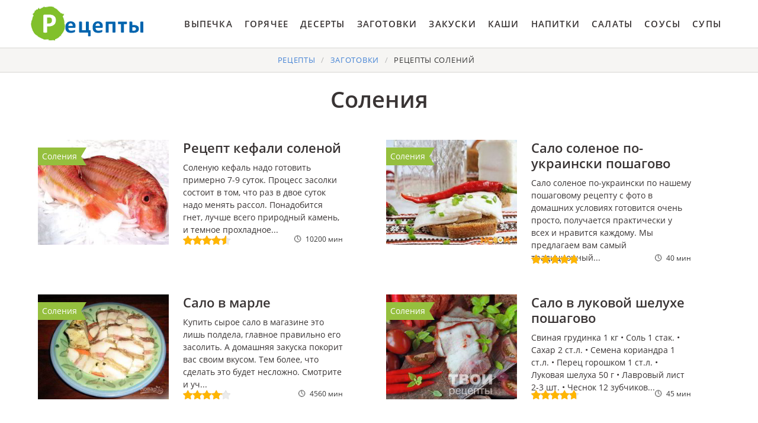

--- FILE ---
content_type: text/html; charset=UTF-8
request_url: https://cookierookie.ru/zagotovki/soleniya
body_size: 17803
content:
<!DOCTYPE html><html lang="ru" class="has-navbar-fixed-top"><head> <meta charset="UTF-8"> <title>Если Руки на Месте, Готовим Соления Вместе по Рецептам на CookieRookie.ru</title> <meta name="description" content="Готовим соления вместе, если руки на месте. Пошаговые рецепты приготовления джема, компота, лечо, маринования, повидла."> <meta http-equiv="X-UA-Compatible" content="IE=edge"> <meta name="viewport" content="width=device-width, initial-scale=1"> <link rel="icon" type="image/png" sizes="96x96" href="/favicon-96x96.png"> <link rel="apple-touch-icon" sizes="180x180" href="/apple-icon-180x180.png"> <link rel="icon" type="image/png" sizes="192x192" href="/android-icon-192x192.png"> <link rel="manifest" href="/manifest.json"> <meta name="msapplication-TileColor" content="#ffffff"> <meta name="msapplication-TileImage" content="/ms-icon-144x144.png"> <meta name="theme-color" content="#ffffff"> <meta property="og:title" content="Если Руки на Месте, Готовим Соления Вместе по Рецептам на CookieRookie.ru"> <meta property="og:type" content="website"> <meta property="og:site_name" content="cookierookie.ru"> <meta property="og:url" content="https://cookierookie.ru/zagotovki/soleniya"> <meta property="og:description" content="Готовим соления вместе, если руки на месте. Пошаговые рецепты приготовления джема, компота, лечо, маринования, повидла."> <meta property="og:image" content="https://cookierookie.ru/zagotovki/soleniya/soleniya-w1200h630.jpg"> <meta name="twitter:card" content="summary_large_image"> <meta name="twitter:url" content="https://cookierookie.ru/zagotovki/soleniya"> <meta name="twitter:title" content="Если Руки на Месте, Готовим Соления Вместе по Рецептам на CookieRookie.ru"> <meta name="twitter:description" content="Готовим соления вместе, если руки на месте. Пошаговые рецепты приготовления джема, компота, лечо, маринования, повидла"> <meta name="twitter:image" content="https://cookierookie.ru/zagotovki/soleniya/soleniya-w1200h630.jpg"> <link rel="dns-prefetch" href="//fonts.googleapis.com"> <link rel="dns-prefetch" href="//fonts.gstatic.com"> <link rel="dns-prefetch" href="//www.youtube.com"> <link rel="dns-prefetch" href="//counter.yadro.ru"> <link rel="dns-prefetch" href="//yastatic.net"> <link rel="dns-prefetch" href="//pagead2.googlesyndication.com"> <link rel="dns-prefetch" href="https://cdn.kulnr.ru"> <link rel="preconnect" href="https://cdn.kulnr.ru"> <link rel="stylesheet" type="text/css" href="/styles.css"> <link rel="canonical" href="https://cookierookie.ru/zagotovki/soleniya"></head><body><nav class="navbar is-fixed-top" role="navigation" aria-label="main navigation"> <div class="container"> <div class="navbar-brand"> <a class="navbar-item logo" href="/" title="На Главную">Вкусные рецепты на скорую руку</a> <a role="button" class="navbar-burger burger" aria-label="menu" aria-expanded="false" data-target="navbarBasicExample"> <span aria-hidden="true"></span> <span aria-hidden="true"></span> <span aria-hidden="true"></span> </a> </div> <div id="navbarBasicExample" class="navbar-menu"> <div class="navbar-end"> <a class="navbar-item" href="/vypechka" title="Перейти в Раздел «Выпечка»">Выпечка</a> <a class="navbar-item" href="/goryachee" title="Перейти в Раздел «Горячее»">Горячее</a> <a class="navbar-item" href="/deserty" title="Перейти в Раздел «Десерты»">Десерты</a> <a class="navbar-item" href="/zagotovki" title="Перейти в Раздел «Заготовки»">Заготовки</a> <a class="navbar-item" href="/zakuski" title="Перейти в Раздел «Закуски»">Закуски</a> <a class="navbar-item" href="/kashi" title="Перейти в Раздел «Каши»">Каши</a> <a class="navbar-item" href="/napitki" title="Перейти в Раздел «Напитки»">Напитки</a> <a class="navbar-item" href="/salaty" title="Перейти в Раздел «Салаты»">Салаты</a> <a class="navbar-item" href="/sousy" title="Перейти в Раздел «Соусы»">Соусы</a> <a class="navbar-item" href="/supy" title="Перейти в Раздел «Супы»">Супы</a> </div> </div> </div></nav><section class="section"> <div class="container"> <nav class="breadcrumb is-centered" aria-label="breadcrumbs"> <ul itemscope itemtype="http://schema.org/BreadcrumbList"> <li itemprop="itemListElement" itemscope itemtype="http://schema.org/ListItem"> <a href="/" title="Перейти на Главную" itemprop="item"> <span itemprop="name">Рецепты</span> </a> <meta itemprop="position" content="1"> </li> <li itemprop="itemListElement" itemscope itemtype="http://schema.org/ListItem"> <a href="/zagotovki" itemprop="item" title="Заготовки"> <span itemprop="name">Заготовки</span> </a> <meta itemprop="position" content="2"> </li> <li class="is-active" itemprop="itemListElement" itemscope itemtype="http://schema.org/ListItem"> <a href="#" aria-current="page" itemprop="item"> <span itemprop="name">Рецепты Солений</span> </a> <meta itemprop="position" content="3"> </li> </ul> </nav> <h1 class="is-title-1"> Соления </h1> <div class="columns is-multiline mb-3"> <div class="column is-half"> <div class="columns mt-1"> <div class="column is-5"> <a href="/zagotovki/soleniya/kefal-solenaya" title="Кефаль соленая"> <figure class="image is-5by4"> <img class="lozad" src="/zero.png" alt="Кефаль соленая" data-src="/zagotovki/soleniya/kefal-solenaya/kefal-solenaya-ready0-w261h209.jpg"> </figure> </a> <p class="is-parent">Соления</p> </div> <div class="column is-list-wrap"> <a class="is-title-list" href="/zagotovki/soleniya/kefal-solenaya">Рецепт кефали соленой</a> <p class="is-text">Соленую кефаль надо готовить примерно 7-9 суток. Процесс засолки состоит в том, что раз в двое суток надо менять рассол. Понадобится гнет, лучше всего природный камень, и темное прохладное...</p> <p class="is-time" title="Время Приготовления Рецепта 10200 мин">10200 мин</p> <p class="is-rating" title="Рейтинг рецепта 4.55 из 5"><i style="width:91%"></i></p> </div> <div class="column is-1 is-hidden-touch"></div> </div> </div> <div class="column is-half"> <div class="columns mt-1"> <div class="column is-5"> <a href="/zagotovki/soleniya/salo-solenoe-po-ukrainski" title="Сало соленое по-украински"> <figure class="image is-5by4"> <img class="lozad" src="/zero.png" alt="Сало соленое по-украински" data-src="/zagotovki/soleniya/salo-solenoe-po-ukrainski/salo-solenoe-po-ukrainski-ready0-w261h209.jpg"> </figure> </a> <p class="is-parent">Соления</p> </div> <div class="column is-list-wrap"> <a class="is-title-list" href="/zagotovki/soleniya/salo-solenoe-po-ukrainski">Сало соленое по-украински пошагово</a> <p class="is-text">Сало соленое по-украински по нашему пошаговому рецепту с фото в домашних условиях готовится очень просто, получается практически у всех и нравится каждому. Мы предлагаем вам самый традиционный...</p> <p class="is-time" title="Время Приготовления Рецепта 40 мин">40 мин</p> <p class="is-rating" title="Рейтинг рецепта 4.9 из 5"><i style="width:98%"></i></p> </div> <div class="column is-1 is-hidden-touch"></div> </div> </div> <div class="column is-half"> <div class="columns mt-1"> <div class="column is-5"> <a href="/zagotovki/soleniya/salo-v-marle" title="Сало в марле"> <figure class="image is-5by4"> <img class="lozad" src="/zero.png" alt="Сало в марле" data-src="/zagotovki/soleniya/salo-v-marle/salo-v-marle-ready0-w261h209.jpg"> </figure> </a> <p class="is-parent">Соления</p> </div> <div class="column is-list-wrap"> <a class="is-title-list" href="/zagotovki/soleniya/salo-v-marle">Сало в марле</a> <p class="is-text">Купить сырое сало в магазине это лишь полдела, главное правильно его засолить. А домашняя закуска покорит вас своим вкусом. Тем более, что сделать это будет несложно. Смотрите и уч...</p> <p class="is-time" title="Время Приготовления Рецепта 4560 мин">4560 мин</p> <p class="is-rating" title="Рейтинг рецепта 4.1 из 5"><i style="width:82%"></i></p> </div> <div class="column is-1 is-hidden-touch"></div> </div> </div> <div class="column is-half"> <div class="columns mt-1"> <div class="column is-5"> <a href="/zagotovki/soleniya/salo-v-lukovoi-shelukhe" title="Сало в луковой шелухе"> <figure class="image is-5by4"> <img class="lozad" src="/zero.png" alt="Сало в луковой шелухе" data-src="/zagotovki/soleniya/salo-v-lukovoi-shelukhe/salo-v-lukovoi-shelukhe-ready0-w261h209.jpg"> </figure> </a> <p class="is-parent">Соления</p> </div> <div class="column is-list-wrap"> <a class="is-title-list" href="/zagotovki/soleniya/salo-v-lukovoi-shelukhe">Сало в луковой шелухе пошагово</a> <p class="is-text">Свиная грудинка 1 кг • Соль 1 стак. • Сахар 2 ст.л. • Семена кориандра 1 ст.л. • Перец горошком 1 ст.л. • Луковая шелуха 50 г • Лавровый лист 2-3 шт. • Чеснок 12 зубчиков...</p> <p class="is-time" title="Время Приготовления Рецепта 45 мин">45 мин</p> <p class="is-rating" title="Рейтинг рецепта 4.75 из 5"><i style="width:95%"></i></p> </div> <div class="column is-1 is-hidden-touch"></div> </div> </div> <div class="column is-half"> <div class="columns mt-1"> <div class="column is-5"> <a href="/zagotovki/soleniya/solenaya-seledka" title="Соленая селедка"> <figure class="image is-5by4"> <img class="lozad" src="/zero.png" alt="Соленая селедка" data-src="/zagotovki/soleniya/solenaya-seledka/solenaya-seledka-ready0-w261h209.jpg"> </figure> </a> <p class="is-parent">Соления</p> </div> <div class="column is-list-wrap"> <a class="is-title-list" href="/zagotovki/soleniya/solenaya-seledka">Рецепт приготовления соленой селедки</a> <p class="is-text">Как засолить селедку - дело вкуса. Этот вариант засолки сельди хорош тем, что в нем присутствует подсолнечное масло, которое лучше сохраняет нежную мякоть, в то же время селедка получается...</p> <p class="is-time" title="Время Приготовления Рецепта 1 ч 5 мин">1 ч 5 мин</p> <p class="is-rating" title="Рейтинг рецепта 3.8 из 5"><i style="width:76%"></i></p> </div> <div class="column is-1 is-hidden-touch"></div> </div> </div> <div class="column is-half"> <div class="columns mt-1"> <div class="column is-5"> <a href="/zagotovki/soleniya/solenoe-salo-i-grudinka" title="Соленое сало и грудинка"> <figure class="image is-5by4"> <img class="lozad" src="/zero.png" alt="Соленое сало и грудинка" data-src="/zagotovki/soleniya/solenoe-salo-i-grudinka/solenoe-salo-i-grudinka-ready0-w261h209.jpg"> </figure> </a> <p class="is-parent">Соления</p> </div> <div class="column is-list-wrap"> <a class="is-title-list" href="/zagotovki/soleniya/solenoe-salo-i-grudinka">Соленое сало и грудинка пошагово</a> <p class="is-text">Сало переживает период реабилитации. Оказывается, оно не столь страшно, как пугали нас диетологи. И в нем много полезного и необходимого организму. Кроме всего прочего, сало - особенно...</p> <p class="is-time" title="Время Приготовления Рецепта 30 мин">30 мин</p> <p class="is-rating" title="Рейтинг рецепта 3.5 из 5"><i style="width:70%"></i></p> </div> <div class="column is-1 is-hidden-touch"></div> </div> </div> <div class="column is-half"> <div class="columns mt-1"> <div class="column is-5"> <a href="/zagotovki/soleniya/malosolny-arbuz" title="Малосольный арбуз"> <figure class="image is-5by4"> <img class="lozad" src="/zero.png" alt="Малосольный арбуз" data-src="/zagotovki/soleniya/malosolny-arbuz/malosolny-arbuz-ready0-w261h209.jpg"> </figure> </a> <p class="is-parent">Соления</p> </div> <div class="column is-list-wrap"> <a class="is-title-list" href="/zagotovki/soleniya/malosolny-arbuz">Малосольный арбуз с фото</a> <p class="is-text">Знатоки утверждают, что правильно засоленный целый арбуз это так же круто, как и бочковые огурчики. Этот рецепт путь к совершенству. Арбуз солится по всем правилам, только не целиком,...</p> <p class="is-time" title="Время Приготовления Рецепта 15 мин">15 мин</p> <p class="is-rating" title="Рейтинг рецепта 3.75 из 5"><i style="width:75%"></i></p> </div> <div class="column is-1 is-hidden-touch"></div> </div> </div> <div class="column is-half"> <div class="columns mt-1"> <div class="column is-5"> <a href="/zagotovki/soleniya/domashnee-solenoe-salo" title="Домашнее соленое сало"> <figure class="image is-5by4"> <img class="lozad" src="/zero.png" alt="Домашнее соленое сало" data-src="/zagotovki/soleniya/domashnee-solenoe-salo/domashnee-solenoe-salo-ready0-w261h209.jpg"> </figure> </a> <p class="is-parent">Соления</p> </div> <div class="column is-list-wrap"> <a class="is-title-list" href="/zagotovki/soleniya/domashnee-solenoe-salo">Домашнее соленое сало пошагово</a> <p class="is-text">Недавно попробовала у знакомых очень вкусное и ароматное домашнее соленое сало. Узнала рецепт и приготовила, получилось отлично! В меру соленое, ароматное сало приготовить очень просто....</p> <p class="is-time" title="Время Приготовления Рецепта 45 мин">45 мин</p> <p class="is-rating" title="Рейтинг рецепта 4.45 из 5"><i style="width:89%"></i></p> </div> <div class="column is-1 is-hidden-touch"></div> </div> </div> <div class="column is-half"> <div class="columns mt-1"> <div class="column is-5"> <a href="/zagotovki/soleniya/moiva-malosolnaya" title="Мойва малосольная"> <figure class="image is-5by4"> <img class="lozad" src="/zero.png" alt="Мойва малосольная" data-src="/zagotovki/soleniya/moiva-malosolnaya/moiva-malosolnaya-ready0-w261h209.jpg"> </figure> </a> <p class="is-parent">Соления</p> </div> <div class="column is-list-wrap"> <a class="is-title-list" href="/zagotovki/soleniya/moiva-malosolnaya">Мойва малосольная</a> <p class="is-text">мойва свежемороженная 1 кг • вода 1 л • соль 3 ст.л. • сахар 2 ст.л. • перец душистый горошком 5 шт. • лавровый лист 3 шт. • гвоздика 3 шт...</p> <p class="is-time" title="Время Приготовления Рецепта 24 ч">24 ч</p> <p class="is-rating" title="Рейтинг рецепта 3.8 из 5"><i style="width:76%"></i></p> </div> <div class="column is-1 is-hidden-touch"></div> </div> </div> <div class="column is-half"> <div class="columns mt-1"> <div class="column is-5"> <a href="/zagotovki/soleniya/solenye-limony" title="Соленые лимоны"> <figure class="image is-5by4"> <img class="lozad" src="/zero.png" alt="Соленые лимоны" data-src="/zagotovki/soleniya/solenye-limony/solenye-limony-ready0-w261h209.jpg"> </figure> </a> <p class="is-parent">Соления</p> </div> <div class="column is-list-wrap"> <a class="is-title-list" href="/zagotovki/soleniya/solenye-limony">Соленые лимоны пошагово</a> <p class="is-text">лимон • гвоздика • перец красный • соль • перец черный (горошком) • лавровый лист...</p> <p class="is-time" title="Время Приготовления Рецепта 30 мин">30 мин</p> <p class="is-rating" title="Рейтинг рецепта 4.45 из 5"><i style="width:89%"></i></p> </div> <div class="column is-1 is-hidden-touch"></div> </div> </div> <div class="column is-half"> <div class="columns mt-1"> <div class="column is-5"> <a href="/zagotovki/soleniya/malosolnye-ogurtsy-v-kastryule" title="Малосольные огурцы в кастрюле"> <figure class="image is-5by4"> <img class="lozad" src="/zero.png" alt="Малосольные огурцы в кастрюле" data-src="/zagotovki/soleniya/malosolnye-ogurtsy-v-kastryule/malosolnye-ogurtsy-v-kastryule-ready0-w261h209.jpg"> </figure> </a> <p class="is-parent">Соления</p> </div> <div class="column is-list-wrap"> <a class="is-title-list" href="/zagotovki/soleniya/malosolnye-ogurtsy-v-kastryule">Рецепт приготовления малосольных огурцов в кастрюле</a> <p class="is-text">Эти хрустящие малосольные огурцы в кастрюле с ароматным чесноком и укропом, которыми так приятно закусить....</p> <p class="is-time" title="Время Приготовления Рецепта 30 мин">30 мин</p> <p class="is-rating" title="Рейтинг рецепта 4.8 из 5"><i style="width:96%"></i></p> </div> <div class="column is-1 is-hidden-touch"></div> </div> </div> <div class="column is-half"> <div class="columns mt-1"> <div class="column is-5"> <a href="/zagotovki/soleniya/khrustyaschie-malosolnye-ogurtsy" title="Хрустящие малосольные огурцы"> <figure class="image is-5by4"> <img class="lozad" src="/zero.png" alt="Хрустящие малосольные огурцы" data-src="/zagotovki/soleniya/khrustyaschie-malosolnye-ogurtsy/khrustyaschie-malosolnye-ogurtsy-ready0-w261h209.jpg"> </figure> </a> <p class="is-parent">Соления</p> </div> <div class="column is-list-wrap"> <a class="is-title-list" href="/zagotovki/soleniya/khrustyaschie-malosolnye-ogurtsy">Хрустящие малосольные огурцы пошагово</a> <p class="is-text">Огурцы короткоплодные - 1,5 кг • Вода - 2 л • Соль крупная - 2 ст.л. с небольшим верхом • Сахар - 1 ст.л. без верха • Листья хрена - 1-2 шт. • Листья смородины - 3-4 шт. • Лавровый...</p> <p class="is-time" title="Время Приготовления Рецепта 15 мин">15 мин</p> <p class="is-rating" title="Рейтинг рецепта 4.75 из 5"><i style="width:95%"></i></p> </div> <div class="column is-1 is-hidden-touch"></div> </div> </div> <div class="column is-half"> <div class="columns mt-1"> <div class="column is-5"> <a href="/zagotovki/soleniya/malosolnye-pomidory" title="Малосольные помидоры"> <figure class="image is-5by4"> <img class="lozad" src="/zero.png" alt="Малосольные помидоры" data-src="/zagotovki/soleniya/malosolnye-pomidory/malosolnye-pomidory-ready0-w261h209.jpg"> </figure> </a> <p class="is-parent">Соления</p> </div> <div class="column is-list-wrap"> <a class="is-title-list" href="/zagotovki/soleniya/malosolnye-pomidory">Малосольные помидоры</a> <p class="is-text">Думаю, известный, но очень удобный, быстрый и вкусный рецепт малосольных помидоров. Осталось уже полбанки:)...</p> <p class="is-time" title="Время Приготовления Рецепта 24 ч">24 ч</p> <p class="is-rating" title="Рейтинг рецепта 4.75 из 5"><i style="width:95%"></i></p> </div> <div class="column is-1 is-hidden-touch"></div> </div> </div> <div class="column is-half"> <div class="columns mt-1"> <div class="column is-5"> <a href="/zagotovki/soleniya/bochkovye-pomidory" title="Бочковые помидоры"> <figure class="image is-5by4"> <img class="lozad" src="/zero.png" alt="Бочковые помидоры" data-src="/zagotovki/soleniya/bochkovye-pomidory/bochkovye-pomidory-ready0-w261h209.jpg"> </figure> </a> <p class="is-parent">Соления</p> </div> <div class="column is-list-wrap"> <a class="is-title-list" href="/zagotovki/soleniya/bochkovye-pomidory">Бочковые помидоры пошагово</a> <p class="is-text">Засаливать помидоры в бочке - дело нехитрое! Главное, подобрать подходящую посуду. Если нет бочки, то найдите эмалированное или нержавеющее ведро. Итак, засучите рукава и вперед!...</p> <p class="is-time" title="Время Приготовления Рецепта 30 мин">30 мин</p> <p class="is-rating" title="Рейтинг рецепта 3.6 из 5"><i style="width:72%"></i></p> </div> <div class="column is-1 is-hidden-touch"></div> </div> </div> <div class="column is-half"> <div class="columns mt-1"> <div class="column is-5"> <a href="/zagotovki/soleniya/solenaya-gorbusha" title="Соленая горбуша"> <figure class="image is-5by4"> <img class="lozad" src="/zero.png" alt="Соленая горбуша" data-src="/zagotovki/soleniya/solenaya-gorbusha/solenaya-gorbusha-ready0-w261h209.jpg"> </figure> </a> <p class="is-parent">Соления</p> </div> <div class="column is-list-wrap"> <a class="is-title-list" href="/zagotovki/soleniya/solenaya-gorbusha">Соленая горбуша</a> <p class="is-text">Если вы ищете рецепт засолки горбуши в домашних условиях - это то, что вам нужно. Соленая горбуша - идеальная закуска для семейного застолья или банкета....</p> <p class="is-time" title="Время Приготовления Рецепта 240 мин">240 мин</p> <p class="is-rating" title="Рейтинг рецепта 4.4 из 5"><i style="width:88%"></i></p> </div> <div class="column is-1 is-hidden-touch"></div> </div> </div> <div class="column is-half"> <div class="columns mt-1"> <div class="column is-5"> <a href="/zagotovki/soleniya/bystrye-ogurtsy-malosolnye-v-pakete" title="Быстрые огурцы малосольные в пакете"> <figure class="image is-5by4"> <img class="lozad" src="/zero.png" alt="Быстрые огурцы малосольные в пакете" data-src="/zagotovki/soleniya/bystrye-ogurtsy-malosolnye-v-pakete/bystrye-ogurtsy-malosolnye-v-pakete-ready0-w261h209.jpg"> </figure> </a> <p class="is-parent">Соления</p> </div> <div class="column is-list-wrap"> <a class="is-title-list" href="/zagotovki/soleniya/bystrye-ogurtsy-malosolnye-v-pakete">Быстрые огурцы малосольные в пакете пошагово</a> <p class="is-text">Бывает так: захотелось срочно малосольных огурчиков к обеду. Нет проблем! Для этого посмотрите рецепт, как приготовить быстрые малосольные огурцы в пакете. Минимум усилий и никакой...</p> <p class="is-time" title="Время Приготовления Рецепта 120 мин">120 мин</p> <p class="is-rating" title="Рейтинг рецепта 4.5 из 5"><i style="width:90%"></i></p> </div> <div class="column is-1 is-hidden-touch"></div> </div> </div> <div class="column is-half"> <div class="columns mt-1"> <div class="column is-5"> <a href="/zagotovki/soleniya/solenaya-gorbusha-pod-semgu" title="Соленая горбуша под семгу"> <figure class="image is-5by4"> <img class="lozad" src="/zero.png" alt="Соленая горбуша под семгу" data-src="/zagotovki/soleniya/solenaya-gorbusha-pod-semgu/solenaya-gorbusha-pod-semgu-ready0-w261h209.jpg"> </figure> </a> <p class="is-parent">Соления</p> </div> <div class="column is-list-wrap"> <a class="is-title-list" href="/zagotovki/soleniya/solenaya-gorbusha-pod-semgu">Рецепт приготовления соленой горбуши пода семгу</a> <p class="is-text">Соленая горбуша под семгу – это лучшая рыбная закуска для всей семьи и для дорогих гостей. {note}Горбуша рыба недорогая, а значит ее можно смело купить и приготовить замечательную закуску....</p> <p class="is-time" title="Время Приготовления Рецепта 5 ч">5 ч</p> <p class="is-rating" title="Рейтинг рецепта 3.9 из 5"><i style="width:78%"></i></p> </div> <div class="column is-1 is-hidden-touch"></div> </div> </div> <div class="column is-half"> <div class="columns mt-1"> <div class="column is-5"> <a href="/zagotovki/soleniya/salo-v-rassole" title="Сало в рассоле"> <figure class="image is-5by4"> <img class="lozad" src="/zero.png" alt="Сало в рассоле" data-src="/zagotovki/soleniya/salo-v-rassole/salo-v-rassole-ready0-w261h209.jpg"> </figure> </a> <p class="is-parent">Соления</p> </div> <div class="column is-list-wrap"> <a class="is-title-list" href="/zagotovki/soleniya/salo-v-rassole">Сало в рассоле пошагово</a> <p class="is-text">Свиная грудинка 1 кг • Соль 1 стак. • Лук репчатый 1 шт. • Лавровый лист 2 шт. • Семена кориандра 1 ст.л. • Перец горошком 1 ст.л. • Перец душистый 1 ст.л. • Хрен (корень) 1 ст.л. •...</p> <p class="is-time" title="Время Приготовления Рецепта 60 мин">60 мин</p> <p class="is-rating" title="Рейтинг рецепта 4 из 5"><i style="width:80%"></i></p> </div> <div class="column is-1 is-hidden-touch"></div> </div> </div> <div class="column is-half"> <div class="columns mt-1"> <div class="column is-5"> <a href="/zagotovki/soleniya/semga-malosolnaya" title="Семга малосольная"> <figure class="image is-5by4"> <img class="lozad" src="/zero.png" alt="Семга малосольная" data-src="/zagotovki/soleniya/semga-malosolnaya/semga-malosolnaya-ready0-w261h209.jpg"> </figure> </a> <p class="is-parent">Соления</p> </div> <div class="column is-list-wrap"> <a class="is-title-list" href="/zagotovki/soleniya/semga-malosolnaya">Семга малосольная</a> <p class="is-text">Люблю покупать продукты, которые нужно доводить до ума самостоятельно. Своими руками сделанные заготовки всегда вкуснее. Читайте в моем рецепте, как приготовить семгу малосольную в...</p> <p class="is-time" title="Время Приготовления Рецепта 2280 мин">2280 мин</p> <p class="is-rating" title="Рейтинг рецепта 3.8 из 5"><i style="width:76%"></i></p> </div> <div class="column is-1 is-hidden-touch"></div> </div> </div> <div class="column is-half"> <div class="columns mt-1"> <div class="column is-5"> <a href="/zagotovki/soleniya/salo-po-ukrainski" title="Сало по-украински"> <figure class="image is-5by4"> <img class="lozad" src="/zero.png" alt="Сало по-украински" data-src="/zagotovki/soleniya/salo-po-ukrainski/salo-po-ukrainski-ready0-w261h209.jpg"> </figure> </a> <p class="is-parent">Соления</p> </div> <div class="column is-list-wrap"> <a class="is-title-list" href="/zagotovki/soleniya/salo-po-ukrainski">Сало по-украински пошагово</a> <p class="is-text">Сало свежее - 500 г • Соль каменная - 4-5 ст.л. • Перец красный - 0.5 ч.л. • Перец чёрный - 0.5 ч.л. • Паприка - 0.5 ч.л. • Кориандр - 0.5 ч.л. • Хмели-сунели - 1 ч.л. • Лавровый лист...</p> <p class="is-time" title="Время Приготовления Рецепта 20 мин">20 мин</p> <p class="is-rating" title="Рейтинг рецепта 4.1 из 5"><i style="width:82%"></i></p> </div> <div class="column is-1 is-hidden-touch"></div> </div> </div> <div class="column is-half"> <div class="columns mt-1"> <div class="column is-5"> <a href="/zagotovki/soleniya/soleny-losos-s-ukropom" title="Соленый лосось с укропом"> <figure class="image is-5by4"> <img class="lozad" src="/zero.png" alt="Соленый лосось с укропом" data-src="/zagotovki/soleniya/soleny-losos-s-ukropom/soleny-losos-s-ukropom-ready0-w261h209.jpg"> </figure> </a> <p class="is-parent">Соления</p> </div> <div class="column is-list-wrap"> <a class="is-title-list" href="/zagotovki/soleniya/soleny-losos-s-ukropom">Соленый лосось с укропом</a> <p class="is-text">Соленый лосось - вкусная, нежная закуска, подойдет к празднику!...</p> <p class="is-time" title="Время Приготовления Рецепта 2 д">2 д</p> <p class="is-rating" title="Рейтинг рецепта 4.05 из 5"><i style="width:81%"></i></p> </div> <div class="column is-1 is-hidden-touch"></div> </div> </div> <div class="column is-half"> <div class="columns mt-1"> <div class="column is-5"> <a href="/zagotovki/soleniya/malosolenaya-semga" title="Малосоленая семга"> <figure class="image is-5by4"> <img class="lozad" src="/zero.png" alt="Малосоленая семга" data-src="/zagotovki/soleniya/malosolenaya-semga/malosolenaya-semga-ready0-w261h209.jpg"> </figure> </a> <p class="is-parent">Соления</p> </div> <div class="column is-list-wrap"> <a class="is-title-list" href="/zagotovki/soleniya/malosolenaya-semga">Малосоленая семга пошагово</a> <p class="is-text">Малосоленая семга сможет украсить ваш праздничный стол, и все гости оценят ваши старания по достоинству. Семга – рыба благородная и дорогая, поэтому чаще всего ее покупают для особых...</p> <p class="is-time" title="Время Приготовления Рецепта 1 д">1 д</p> <p class="is-rating" title="Рейтинг рецепта 4.4 из 5"><i style="width:88%"></i></p> </div> <div class="column is-1 is-hidden-touch"></div> </div> </div> <div class="column is-half"> <div class="columns mt-1"> <div class="column is-5"> <a href="/zagotovki/soleniya/gorbusha-solenaya" title="Горбуша соленая"> <figure class="image is-5by4"> <img class="lozad" src="/zero.png" alt="Горбуша соленая" data-src="/zagotovki/soleniya/gorbusha-solenaya/gorbusha-solenaya-ready0-w261h209.jpg"> </figure> </a> <p class="is-parent">Соления</p> </div> <div class="column is-list-wrap"> <a class="is-title-list" href="/zagotovki/soleniya/gorbusha-solenaya">Рецепт приготовления горбуши соленой</a> <p class="is-text">Соленая горбуша - это потрясающая и невероятно вкусная закуска, которая идеально подходит для праздничного стола, и, кстати, ее без особого труда можно приготовить у себя дома, сами...</p> <p class="is-time" title="Время Приготовления Рецепта 2280 мин">2280 мин</p> <p class="is-rating" title="Рейтинг рецепта 3.8 из 5"><i style="width:76%"></i></p> </div> <div class="column is-1 is-hidden-touch"></div> </div> </div> <div class="column is-half"> <div class="columns mt-1"> <div class="column is-5"> <a href="/zagotovki/soleniya/kapusta-v-goryachem-rassole" title="Капуста в горячем рассоле"> <figure class="image is-5by4"> <img class="lozad" src="/zero.png" alt="Капуста в горячем рассоле" data-src="/zagotovki/soleniya/kapusta-v-goryachem-rassole/kapusta-v-goryachem-rassole-ready0-w261h209.jpg"> </figure> </a> <p class="is-parent">Соления</p> </div> <div class="column is-list-wrap"> <a class="is-title-list" href="/zagotovki/soleniya/kapusta-v-goryachem-rassole">Капуста в горячем рассоле пошагово</a> <p class="is-text">Капуста цветная 500 г • Бадьян 1 звездочка • Куркума 1 ст.л. • Уксус 9% 80 мл • Сахар коричневый 50 г • Соль 1-2 ст.л. • Горчица французская в зернах 2 ст.л. • Чеснок 3 зубчика • Масло...</p> <p class="is-time" title="Время Приготовления Рецепта 35 мин">35 мин</p> <p class="is-rating" title="Рейтинг рецепта 4.5 из 5"><i style="width:90%"></i></p> </div> <div class="column is-1 is-hidden-touch"></div> </div> </div> <div class="column is-half"> <div class="columns mt-1"> <div class="column is-5"> <a href="/zagotovki/soleniya/salo-v-rassole-v-banke" title="Сало в рассоле в банке"> <figure class="image is-5by4"> <img class="lozad" src="/zero.png" alt="Сало в рассоле в банке" data-src="/zagotovki/soleniya/salo-v-rassole-v-banke/salo-v-rassole-v-banke-ready0-w261h209.jpg"> </figure> </a> <p class="is-parent">Соления</p> </div> <div class="column is-list-wrap"> <a class="is-title-list" href="/zagotovki/soleniya/salo-v-rassole-v-banke">Сало в рассоле в банке</a> <p class="is-text">Сало - 1,5 кг • Соль - 2 ст.л. • Питьевая вода - 1 л • Кориандр (горошек) - 2 ч.л. • Лавровый лист - 1-2 шт. • Чеснок - 2 головки...</p> <p class="is-time" title="Время Приготовления Рецепта 10 мин">10 мин</p> <p class="is-rating" title="Рейтинг рецепта 3.85 из 5"><i style="width:77%"></i></p> </div> <div class="column is-1 is-hidden-touch"></div> </div> </div> <div class="column is-half"> <div class="columns mt-1"> <div class="column is-5"> <a href="/zagotovki/soleniya/slabosolenaya-skumbriya" title="Слабосоленая скумбрия"> <figure class="image is-5by4"> <img class="lozad" src="/zero.png" alt="Слабосоленая скумбрия" data-src="/zagotovki/soleniya/slabosolenaya-skumbriya/slabosolenaya-skumbriya-ready0-w261h209.jpg"> </figure> </a> <p class="is-parent">Соления</p> </div> <div class="column is-list-wrap"> <a class="is-title-list" href="/zagotovki/soleniya/slabosolenaya-skumbriya">Слабосоленая скумбрия пошагово</a> <p class="is-text">Филе скумбрии 1 кг • Молодой картофель 800 г • Красный лук 5 головок • Винный уксус 4 столовые ложки • Лимонный сок 4 столовые ложки • Сливочное масло 100 г • Соль 100 г • Сахар 50...</p> <p class="is-time" title="Время Приготовления Рецепта 35 мин">35 мин</p> <p class="is-rating" title="Рейтинг рецепта 4.2 из 5"><i style="width:84%"></i></p> </div> <div class="column is-1 is-hidden-touch"></div> </div> </div> <div class="column is-half"> <div class="columns mt-1"> <div class="column is-5"> <a href="/zagotovki/soleniya/malosolnye-ovoschi-v-pakete" title="Малосольные овощи в пакете"> <figure class="image is-5by4"> <img class="lozad" src="/zero.png" alt="Малосольные овощи в пакете" data-src="/zagotovki/soleniya/malosolnye-ovoschi-v-pakete/malosolnye-ovoschi-v-pakete-ready0-w261h209.jpg"> </figure> </a> <p class="is-parent">Соления</p> </div> <div class="column is-list-wrap"> <a class="is-title-list" href="/zagotovki/soleniya/malosolnye-ovoschi-v-pakete">Малосольные овощи в пакете с фото</a> <p class="is-text">Сочные, свежие, ароматные, пикантные, обалденно вкусные овощи, которым можно петь оду бесконечно! Потрясающая закуска к шашлыку или отличный салат к ужину на даче и дома! Настоящий...</p> <p class="is-time" title="Время Приготовления Рецепта 600 мин">600 мин</p> <p class="is-rating" title="Рейтинг рецепта 4.55 из 5"><i style="width:91%"></i></p> </div> <div class="column is-1 is-hidden-touch"></div> </div> </div> <div class="column is-half"> <div class="columns mt-1"> <div class="column is-5"> <a href="/zagotovki/soleniya/slabosolenaya-semga-v-konyake-s-muskatnym-orekhom" title="Слабосоленая семга в коньяке с мускатным орехом"> <figure class="image is-5by4"> <img class="lozad" src="/zero.png" alt="Слабосоленая семга в коньяке с мускатным орехом" data-src="/zagotovki/soleniya/slabosolenaya-semga-v-konyake-s-muskatnym-orekhom/slabosolenaya-semga-v-konyake-s-muskatnym-orekhom-ready0-w261h209.jpg"> </figure> </a> <p class="is-parent">Соления</p> </div> <div class="column is-list-wrap"> <a class="is-title-list" href="/zagotovki/soleniya/slabosolenaya-semga-v-konyake-s-muskatnym-orekhom">Слабосоленая семга в коньяке с мускатным орехом пошагово</a> <p class="is-text">Мы довольно часто засаливаем красную рыбу.семгу или форель. Каждый раз я пробую различные добавки, но основа маринада всегда одна и та же: соль+сахар+коньяк. Мне очень понравилась рыбка...</p> <p class="is-time" title="Время Приготовления Рецепта 15 мин">15 мин</p> <p class="is-rating" title="Рейтинг рецепта 4.55 из 5"><i style="width:91%"></i></p> </div> <div class="column is-1 is-hidden-touch"></div> </div> </div> <div class="column is-half"> <div class="columns mt-1"> <div class="column is-5"> <a href="/zagotovki/soleniya/saragli-tessalonikiiskie" title="Сарагли Тессалоникийские"> <figure class="image is-5by4"> <img class="lozad" src="/zero.png" alt="Сарагли Тессалоникийские" data-src="/zagotovki/soleniya/saragli-tessalonikiiskie/saragli-tessalonikiiskie-ready0-w261h209.jpg"> </figure> </a> <p class="is-parent">Соления</p> </div> <div class="column is-list-wrap"> <a class="is-title-list" href="/zagotovki/soleniya/saragli-tessalonikiiskie">Рецепт приготовления сарагли тессалоникийских</a> <p class="is-text">Многие, бывающие в Греции, видели, скорее всего, в греческих кондитерских такую выпечку, из теста фило, похожую на Баклаву. Во вкусе большой разницы нет, но всетаки способ формовки...</p> <p class="is-time" title="Время Приготовления Рецепта 40 мин">40 мин</p> <p class="is-rating" title="Рейтинг рецепта 4.8 из 5"><i style="width:96%"></i></p> </div> <div class="column is-1 is-hidden-touch"></div> </div> </div> <div class="column is-half"> <div class="columns mt-1"> <div class="column is-5"> <a href="/zagotovki/soleniya/solenaya-ikra-karpa" title="Соленая икра карпа"> <figure class="image is-5by4"> <img class="lozad" src="/zero.png" alt="Соленая икра карпа" data-src="/zagotovki/soleniya/solenaya-ikra-karpa/solenaya-ikra-karpa-ready0-w261h209.jpg"> </figure> </a> <p class="is-parent">Соления</p> </div> <div class="column is-list-wrap"> <a class="is-title-list" href="/zagotovki/soleniya/solenaya-ikra-karpa">Соленая икра карпа пошагово</a> <p class="is-text">Самая проста засолка икры карпа. Результат сытен и вкусен - пробуй! Такую икру хорошо мазать на бутерброды, делать из нее начинки. Икра в меру соленая, чистая, нежирная - тает во р...</p> <p class="is-time" title="Время Приготовления Рецепта 50 мин">50 мин</p> <p class="is-rating" title="Рейтинг рецепта 3.8 из 5"><i style="width:76%"></i></p> </div> <div class="column is-1 is-hidden-touch"></div> </div> </div> <div class="column is-half"> <div class="columns mt-1"> <div class="column is-5"> <a href="/zagotovki/soleniya/samoe-vkusnoe-salo" title="Самое вкусное сало"> <figure class="image is-5by4"> <img class="lozad" src="/zero.png" alt="Самое вкусное сало" data-src="/zagotovki/soleniya/samoe-vkusnoe-salo/samoe-vkusnoe-salo-ready0-w261h209.jpg"> </figure> </a> <p class="is-parent">Соления</p> </div> <div class="column is-list-wrap"> <a class="is-title-list" href="/zagotovki/soleniya/samoe-vkusnoe-salo">Самое вкусное сало</a> <p class="is-text">Торты, булочки. это все хорошо, но, сало - вот это еда! Сало это национальный продукт! Здесь, живя в германии, мы все скучаем по салу. по нашему русскому. иногда делаем его сами, я...</p> <p class="is-time" title="Время Приготовления Рецепта 2 ч">2 ч</p> <p class="is-rating" title="Рейтинг рецепта 4.5 из 5"><i style="width:90%"></i></p> </div> <div class="column is-1 is-hidden-touch"></div> </div> </div> <div class="column is-half"> <div class="columns mt-1"> <div class="column is-5"> <a href="/zagotovki/soleniya/malosolnye-pomidory-v-pakete" title="Малосольные помидоры в пакете"> <figure class="image is-5by4"> <img class="lozad" src="/zero.png" alt="Малосольные помидоры в пакете" data-src="/zagotovki/soleniya/malosolnye-pomidory-v-pakete/malosolnye-pomidory-v-pakete-ready0-w261h209.jpg"> </figure> </a> <p class="is-parent">Соления</p> </div> <div class="column is-list-wrap"> <a class="is-title-list" href="/zagotovki/soleniya/malosolnye-pomidory-v-pakete">Малосольные помидоры в пакете пошагово</a> <p class="is-text">Очень вкусные помидорчики! Готовлю их в сезон, когда появляется много помидоров. Готовятся 2-3 дня, поэтому можно заготавливать через день....</p> <p class="is-time" title="Время Приготовления Рецепта 1 ч">1 ч</p> <p class="is-rating" title="Рейтинг рецепта 4.6 из 5"><i style="width:92%"></i></p> </div> <div class="column is-1 is-hidden-touch"></div> </div> </div> <div class="column is-half"> <div class="columns mt-1"> <div class="column is-5"> <a href="/zagotovki/soleniya/semga-malosolenaya" title="Семга малосоленая"> <figure class="image is-5by4"> <img class="lozad" src="/zero.png" alt="Семга малосоленая" data-src="/zagotovki/soleniya/semga-malosolenaya/semga-malosolenaya-ready0-w261h209.jpg"> </figure> </a> <p class="is-parent">Соления</p> </div> <div class="column is-list-wrap"> <a class="is-title-list" href="/zagotovki/soleniya/semga-malosolenaya">Семга малосоленая</a> <p class="is-text">Филе семги — 200 г • Соль — 3 ст.л. • Сахар — 1 ст.л. • Оливки для украшения • Маслины для украшения • Листья салата для украшения • Зерна граната для украшения...</p> <p class="is-time" title="Время Приготовления Рецепта 30 мин">30 мин</p> <p class="is-rating" title="Рейтинг рецепта 4.45 из 5"><i style="width:89%"></i></p> </div> <div class="column is-1 is-hidden-touch"></div> </div> </div> <div class="column is-half"> <div class="columns mt-1"> <div class="column is-5"> <a href="/zagotovki/soleniya/seld-domashnego-posola" title="Сельдь домашнего посола"> <figure class="image is-5by4"> <img class="lozad" src="/zero.png" alt="Сельдь домашнего посола" data-src="/zagotovki/soleniya/seld-domashnego-posola/seld-domashnego-posola-ready0-w261h209.jpg"> </figure> </a> <p class="is-parent">Соления</p> </div> <div class="column is-list-wrap"> <a class="is-title-list" href="/zagotovki/soleniya/seld-domashnego-posola">Сельдь домашнего посола пошагово</a> <p class="is-text">Уж не знаю, в связи с неработающим поиском, есть ли такой рецепт. Если что - исправлюсь...</p> <p class="is-time" title="Время Приготовления Рецепта 12 ч 15 мин">12 ч 15 мин</p> <p class="is-rating" title="Рейтинг рецепта 3.7 из 5"><i style="width:74%"></i></p> </div> <div class="column is-1 is-hidden-touch"></div> </div> </div> <div class="column is-half"> <div class="columns mt-1"> <div class="column is-5"> <a href="/zagotovki/soleniya/kapusta-solenaya-po-gruzinski" title="Капуста соленая по-грузински"> <figure class="image is-5by4"> <img class="lozad" src="/zero.png" alt="Капуста соленая по-грузински" data-src="/zagotovki/soleniya/kapusta-solenaya-po-gruzinski/kapusta-solenaya-po-gruzinski-ready0-w261h209.jpg"> </figure> </a> <p class="is-parent">Соления</p> </div> <div class="column is-list-wrap"> <a class="is-title-list" href="/zagotovki/soleniya/kapusta-solenaya-po-gruzinski">Рецепт приготовления капусты соленой по-грузинсков</a> <p class="is-text">Хотите научиться делать хрустящую закуску из капусты? Тогда почитайте, как приготовить капусту соленую по-грузински. Это острое и пикантное блюдо, которое обязательно понравится вашим...</p> <p class="is-time" title="Время Приготовления Рецепта 3420 мин">3420 мин</p> <p class="is-rating" title="Рейтинг рецепта 4.9 из 5"><i style="width:98%"></i></p> </div> <div class="column is-1 is-hidden-touch"></div> </div> </div> <div class="column is-half"> <div class="columns mt-1"> <div class="column is-5"> <a href="/zagotovki/soleniya/domashnee-solenoe-salo-po-bystromu" title="Домашнее соленое сало по-быстрому"> <figure class="image is-5by4"> <img class="lozad" src="/zero.png" alt="Домашнее соленое сало по-быстрому" data-src="/zagotovki/soleniya/domashnee-solenoe-salo-po-bystromu/domashnee-solenoe-salo-po-bystromu-ready0-w261h209.jpg"> </figure> </a> <p class="is-parent">Соления</p> </div> <div class="column is-list-wrap"> <a class="is-title-list" href="/zagotovki/soleniya/domashnee-solenoe-salo-po-bystromu">Домашнее соленое сало по-быстрому пошагово</a> <p class="is-text">муж очень любит сало. готовлю часто и по разному. Предлагаю попробовать!...</p> <p class="is-time" title="Время Приготовления Рецепта 10 ч">10 ч</p> <p class="is-rating" title="Рейтинг рецепта 3.55 из 5"><i style="width:71%"></i></p> </div> <div class="column is-1 is-hidden-touch"></div> </div> </div> <div class="column is-half"> <div class="columns mt-1"> <div class="column is-5"> <a href="/zagotovki/soleniya/malosolnye-ogurtsy-za-2-chasa" title="Малосольные огурцы за 2 часа"> <figure class="image is-5by4"> <img class="lozad" src="/zero.png" alt="Малосольные огурцы за 2 часа" data-src="/zagotovki/soleniya/malosolnye-ogurtsy-za-2-chasa/malosolnye-ogurtsy-za-2-chasa-ready0-w261h209.jpg"> </figure> </a> <p class="is-parent">Соления</p> </div> <div class="column is-list-wrap"> <a class="is-title-list" href="/zagotovki/soleniya/malosolnye-ogurtsy-za-2-chasa">Малосольные огурцы за 2 часа с фото</a> <p class="is-text">Предлагаю вашему вниманию не просто быстрые малосольные огурчики, а еще и с интересным послевкусием лимона. Все дело в солении их с лимонным соком. Интересно? Тогда подробнее сморите...</p> <p class="is-time" title="Время Приготовления Рецепта 120 мин">120 мин</p> <p class="is-rating" title="Рейтинг рецепта 3.65 из 5"><i style="width:73%"></i></p> </div> <div class="column is-1 is-hidden-touch"></div> </div> </div> <div class="column is-half"> <div class="columns mt-1"> <div class="column is-5"> <a href="/zagotovki/soleniya/solenaya-gorbusha-s-lukom" title="Соленая горбуша с луком"> <figure class="image is-5by4"> <img class="lozad" src="/zero.png" alt="Соленая горбуша с луком" data-src="/zagotovki/soleniya/solenaya-gorbusha-s-lukom/solenaya-gorbusha-s-lukom-ready0-w261h209.jpg"> </figure> </a> <p class="is-parent">Соления</p> </div> <div class="column is-list-wrap"> <a class="is-title-list" href="/zagotovki/soleniya/solenaya-gorbusha-s-lukom">Соленая горбуша с луком пошагово</a> <p class="is-text">Если вы хотите порадовать близких великолепной холодной закуской, засолите рыбу. Для этого подойдет практически любая красная рыба: форель, семга, нерка. Но мы с вами обратим внимание...</p> <p class="is-time" title="Время Приготовления Рецепта 20 мин">20 мин</p> <p class="is-rating" title="Рейтинг рецепта 4 из 5"><i style="width:80%"></i></p> </div> <div class="column is-1 is-hidden-touch"></div> </div> </div> <div class="column is-half"> <div class="columns mt-1"> <div class="column is-5"> <a href="/zagotovki/soleniya/malosolnaya-skumbriya" title="Малосольная скумбрия"> <figure class="image is-5by4"> <img class="lozad" src="/zero.png" alt="Малосольная скумбрия" data-src="/zagotovki/soleniya/malosolnaya-skumbriya/malosolnaya-skumbriya-ready0-w261h209.jpg"> </figure> </a> <p class="is-parent">Соления</p> </div> <div class="column is-list-wrap"> <a class="is-title-list" href="/zagotovki/soleniya/malosolnaya-skumbriya">Малосольная скумбрия</a> <p class="is-text">Когда хочется приготовить аппетитную и пикантную закусочку, не лишним будет взглянуть на этот простой и доступный вариант, как сделать скумбрию малосольную быстрого приготовления....</p> <p class="is-time" title="Время Приготовления Рецепта 240 мин">240 мин</p> <p class="is-rating" title="Рейтинг рецепта 3.75 из 5"><i style="width:75%"></i></p> </div> <div class="column is-1 is-hidden-touch"></div> </div> </div> <div class="column is-half"> <div class="columns mt-1"> <div class="column is-5"> <a href="/zagotovki/soleniya/malosolnye-ogurtsy-za-sutki" title="Малосольные огурцы за сутки"> <figure class="image is-5by4"> <img class="lozad" src="/zero.png" alt="Малосольные огурцы за сутки" data-src="/zagotovki/soleniya/malosolnye-ogurtsy-za-sutki/malosolnye-ogurtsy-za-sutki-ready0-w261h209.jpg"> </figure> </a> <p class="is-parent">Соления</p> </div> <div class="column is-list-wrap"> <a class="is-title-list" href="/zagotovki/soleniya/malosolnye-ogurtsy-za-sutki">Малосольные огурцы за сутки пошагово</a> <p class="is-text">В сезон огурцов мало кто может отказать себе в удовольствии скушать один-другой малосольный огурчик, да еще с картошечкой и с мяском. Предложу вам вариант, как приготовить малосольные...</p> <p class="is-time" title="Время Приготовления Рецепта 1140 мин">1140 мин</p> <p class="is-rating" title="Рейтинг рецепта 3.65 из 5"><i style="width:73%"></i></p> </div> <div class="column is-1 is-hidden-touch"></div> </div> </div> <div class="column is-half"> <div class="columns mt-1"> <div class="column is-5"> <a href="/zagotovki/soleniya/malosolnye-ogurtsy-s-gorchitsei-v-pakete" title="Малосольные огурцы с горчицей в пакете"> <figure class="image is-5by4"> <img class="lozad" src="/zero.png" alt="Малосольные огурцы с горчицей в пакете" data-src="/zagotovki/soleniya/malosolnye-ogurtsy-s-gorchitsei-v-pakete/malosolnye-ogurtsy-s-gorchitsei-v-pakete-ready0-w261h209.jpg"> </figure> </a> <p class="is-parent">Соления</p> </div> <div class="column is-list-wrap"> <a class="is-title-list" href="/zagotovki/soleniya/malosolnye-ogurtsy-s-gorchitsei-v-pakete">Рецепт приготовления малосольных огурцов с горчицея в пакете</a> <p class="is-text">Еще один вариант сухой засолки...</p> <p class="is-time" title="Время Приготовления Рецепта 1 ч 10 мин">1 ч 10 мин</p> <p class="is-rating" title="Рейтинг рецепта 4.35 из 5"><i style="width:87%"></i></p> </div> <div class="column is-1 is-hidden-touch"></div> </div> </div> <div class="column is-half"> <div class="columns mt-1"> <div class="column is-5"> <a href="/zagotovki/soleniya/malosolnye-ogurtsy-khrustyaschie" title="Малосольные огурцы Хрустящие"> <figure class="image is-5by4"> <img class="lozad" src="/zero.png" alt="Малосольные огурцы Хрустящие" data-src="/zagotovki/soleniya/malosolnye-ogurtsy-khrustyaschie/malosolnye-ogurtsy-khrustyaschie-ready0-w261h209.jpg"> </figure> </a> <p class="is-parent">Соления</p> </div> <div class="column is-list-wrap"> <a class="is-title-list" href="/zagotovki/soleniya/malosolnye-ogurtsy-khrustyaschie">Малосольные огурцы Хрустящие пошагово</a> <p class="is-text">Вкусные и ароматные хрустящие малосольные огурчики любят все. Эта прекрасная закуска, дополняющая любое горячее блюдо будет кстати на любом столе....</p> <p class="is-time" title="Время Приготовления Рецепта 15 мин">15 мин</p> <p class="is-rating" title="Рейтинг рецепта 4.5 из 5"><i style="width:90%"></i></p> </div> <div class="column is-1 is-hidden-touch"></div> </div> </div> <div class="column is-half"> <div class="columns mt-1"> <div class="column is-5"> <a href="/zagotovki/soleniya/skumbriya-domashnego-posola" title="Скумбрия домашнего посола"> <figure class="image is-5by4"> <img class="lozad" src="/zero.png" alt="Скумбрия домашнего посола" data-src="/zagotovki/soleniya/skumbriya-domashnego-posola/skumbriya-domashnego-posola-ready0-w261h209.jpg"> </figure> </a> <p class="is-parent">Соления</p> </div> <div class="column is-list-wrap"> <a class="is-title-list" href="/zagotovki/soleniya/skumbriya-domashnego-posola">Скумбрия домашнего посола</a> <p class="is-text">Скумбрия получается намного вкуснее, чем в жестяной покупной банке. На сайте есть уже замечательный рецепт от TANECHIK Соленая скумбрия сухого посола Разница лишь в способе посола холодным...</p> <p class="is-time" title="Время Приготовления Рецепта 1 д 20 мин">1 д 20 мин</p> <p class="is-rating" title="Рейтинг рецепта 4.75 из 5"><i style="width:95%"></i></p> </div> <div class="column is-1 is-hidden-touch"></div> </div> </div> <div class="column is-half"> <div class="columns mt-1"> <div class="column is-5"> <a href="/zagotovki/soleniya/griby-solenye-domashnie" title="Грибы соленые домашние"> <figure class="image is-5by4"> <img class="lozad" src="/zero.png" alt="Грибы соленые домашние" data-src="/zagotovki/soleniya/griby-solenye-domashnie/griby-solenye-domashnie-ready0-w261h209.jpg"> </figure> </a> <p class="is-parent">Соления</p> </div> <div class="column is-list-wrap"> <a class="is-title-list" href="/zagotovki/soleniya/griby-solenye-domashnie">Грибы соленые домашние пошагово</a> <p class="is-text">Учитывая, что я большой любитель собирать грибы, то это значит, что у нас большое количество рецептов, как эти грибы сохранить на весь год При удачном грибном сезоне в этом году у вас...</p> <p class="is-time" title="Время Приготовления Рецепта 360 ч">360 ч</p> <p class="is-rating" title="Рейтинг рецепта 4.5 из 5"><i style="width:90%"></i></p> </div> <div class="column is-1 is-hidden-touch"></div> </div> </div> <div class="column is-half"> <div class="columns mt-1"> <div class="column is-5"> <a href="/zagotovki/soleniya/malosolnaya-forel" title="Малосольная форель"> <figure class="image is-5by4"> <img class="lozad" src="/zero.png" alt="Малосольная форель" data-src="/zagotovki/soleniya/malosolnaya-forel/malosolnaya-forel-ready0-w261h209.jpg"> </figure> </a> <p class="is-parent">Соления</p> </div> <div class="column is-list-wrap"> <a class="is-title-list" href="/zagotovki/soleniya/malosolnaya-forel">Малосольная форель</a> <p class="is-text">Любители красной рыбы точно оценят мой рецепт. Мне он пришелся по душе, но не всегда есть возможность сделать подобное блюдо. Смотрите, как приготовить малосольную форель в домашних...</p> <p class="is-time" title="Время Приготовления Рецепта 420 мин">420 мин</p> <p class="is-rating" title="Рейтинг рецепта 4.2 из 5"><i style="width:84%"></i></p> </div> <div class="column is-1 is-hidden-touch"></div> </div> </div> <div class="column is-half"> <div class="columns mt-1"> <div class="column is-5"> <a href="/zagotovki/soleniya/malosolnye-ogurchiki-v-kastryule" title="Малосольные огурчики в кастрюле"> <figure class="image is-5by4"> <img class="lozad" src="/zero.png" alt="Малосольные огурчики в кастрюле" data-src="/zagotovki/soleniya/malosolnye-ogurchiki-v-kastryule/malosolnye-ogurchiki-v-kastryule-ready0-w261h209.jpg"> </figure> </a> <p class="is-parent">Соления</p> </div> <div class="column is-list-wrap"> <a class="is-title-list" href="/zagotovki/soleniya/malosolnye-ogurchiki-v-kastryule">Малосольные огурчики в кастрюле пошагово</a> <p class="is-text">Хрустящие огурчики, приготовленные в кастрюле, это очень удобно и быстро. Огурчики заливают горячей водой, а после остывания хранят их в кастрюле в холодильнике....</p> <p class="is-time" title="Время Приготовления Рецепта 360 мин">360 мин</p> <p class="is-rating" title="Рейтинг рецепта 3.8 из 5"><i style="width:76%"></i></p> </div> <div class="column is-1 is-hidden-touch"></div> </div> </div> <div class="column is-half"> <div class="columns mt-1"> <div class="column is-5"> <a href="/zagotovki/soleniya/salo-v-tuzluke" title="Сало в тузлуке"> <figure class="image is-5by4"> <img class="lozad" src="/zero.png" alt="Сало в тузлуке" data-src="/zagotovki/soleniya/salo-v-tuzluke/salo-v-tuzluke-ready0-w261h209.jpg"> </figure> </a> <p class="is-parent">Соления</p> </div> <div class="column is-list-wrap"> <a class="is-title-list" href="/zagotovki/soleniya/salo-v-tuzluke">Рецепт приготовления сала в тузлуке</a> <p class="is-text">Сало прекрасно подходит в качестве закуски к первым блюдам, для бутербродов в целом или перекрученном виде, его запекают и варят, именно поэтому предлагаем рецепт, как приготовить сало...</p> <p class="is-time" title="Время Приготовления Рецепта 6840 мин">6840 мин</p> <p class="is-rating" title="Рейтинг рецепта 4.6 из 5"><i style="width:92%"></i></p> </div> <div class="column is-1 is-hidden-touch"></div> </div> </div> <div class="column is-half"> <div class="columns mt-1"> <div class="column is-5"> <a href="/zagotovki/soleniya/malosolnye-ogurchiki" title="Малосольные огурчики"> <figure class="image is-5by4"> <img class="lozad" src="/zero.png" alt="Малосольные огурчики" data-src="/zagotovki/soleniya/malosolnye-ogurchiki/malosolnye-ogurchiki-ready0-w261h209.jpg"> </figure> </a> <p class="is-parent">Соления</p> </div> <div class="column is-list-wrap"> <a class="is-title-list" href="/zagotovki/soleniya/malosolnye-ogurchiki">Малосольные огурчики пошагово</a> <p class="is-text">Эти хрустящие, ароматные малосольные огурчики незаменимая закуска на любом столе....</p> <p class="is-time" title="Время Приготовления Рецепта 20 мин">20 мин</p> <p class="is-rating" title="Рейтинг рецепта 4.75 из 5"><i style="width:95%"></i></p> </div> <div class="column is-1 is-hidden-touch"></div> </div> </div> <div class="column is-half"> <div class="columns mt-1"> <div class="column is-5"> <a href="/zagotovki/soleniya/solenye-zelenye-pomidory" title="Соленые зеленые помидоры"> <figure class="image is-5by4"> <img class="lozad" src="/zero.png" alt="Соленые зеленые помидоры" data-src="/zagotovki/soleniya/solenye-zelenye-pomidory/solenye-zelenye-pomidory-ready0-w261h209.jpg"> </figure> </a> <p class="is-parent">Соления</p> </div> <div class="column is-list-wrap"> <a class="is-title-list" href="/zagotovki/soleniya/solenye-zelenye-pomidory">Соленые зеленые помидоры</a> <p class="is-text">Для рассола: 4 стак. воды1 ст.л. с горкой соли50-60 г веточки сухого укропа с семенами2-3 лавровых листочка6-8 горошин душистого перца....</p> <p class="is-time" title="Время Приготовления Рецепта 2 д">2 д</p> <p class="is-rating" title="Рейтинг рецепта 4.25 из 5"><i style="width:85%"></i></p> </div> <div class="column is-1 is-hidden-touch"></div> </div> </div> <div class="column is-half"> <div class="columns mt-1"> <div class="column is-5"> <a href="/zagotovki/soleniya/malosolnye-ogurtsy-v-pakete" title="Малосольные огурцы в пакете"> <figure class="image is-5by4"> <img class="lozad" src="/zero.png" alt="Малосольные огурцы в пакете" data-src="/zagotovki/soleniya/malosolnye-ogurtsy-v-pakete/malosolnye-ogurtsy-v-pakete-ready0-w261h209.jpg"> </figure> </a> <p class="is-parent">Соления</p> </div> <div class="column is-list-wrap"> <a class="is-title-list" href="/zagotovki/soleniya/malosolnye-ogurtsy-v-pakete">Малосольные огурцы в пакете пошагово</a> <p class="is-text">огурец 500 г • соль 100 г • чеснок 3 шт. • укроп (семенной) 1 пучок • хрен (листья) 1 веточка...</p> <p class="is-time" title="Время Приготовления Рецепта 5 мин">5 мин</p> <p class="is-rating" title="Рейтинг рецепта 4.4 из 5"><i style="width:88%"></i></p> </div> <div class="column is-1 is-hidden-touch"></div> </div> </div> <div class="column is-half"> <div class="columns mt-1"> <div class="column is-5"> <a href="/zagotovki/soleniya/seld-solenaya" title="Сельдь соленая"> <figure class="image is-5by4"> <img class="lozad" src="/zero.png" alt="Сельдь соленая" data-src="/zagotovki/soleniya/seld-solenaya/seld-solenaya-ready0-w261h209.jpg"> </figure> </a> <p class="is-parent">Соления</p> </div> <div class="column is-list-wrap"> <a class="is-title-list" href="/zagotovki/soleniya/seld-solenaya">Сельдь соленая</a> <p class="is-text">Засолить селедку в домашних условиях очень просто, главное выбрать хорошего качества рыбу. Здесь олюторская сельдь сухой морской заморозки, с плотным, нежным мясом и отличным вкусом....</p> <p class="is-time" title="Время Приготовления Рецепта 1 ч 20 мин">1 ч 20 мин</p> <p class="is-rating" title="Рейтинг рецепта 4.15 из 5"><i style="width:83%"></i></p> </div> <div class="column is-1 is-hidden-touch"></div> </div> </div> <div class="column is-half"> <div class="columns mt-1"> <div class="column is-5"> <a href="/zagotovki/soleniya/bystrye-malosolnye-ogurtsy-v-banke" title="Быстрые малосольные огурцы в банке"> <figure class="image is-5by4"> <img class="lozad" src="/zero.png" alt="Быстрые малосольные огурцы в банке" data-src="/zagotovki/soleniya/bystrye-malosolnye-ogurtsy-v-banke/bystrye-malosolnye-ogurtsy-v-banke-ready0-w261h209.jpg"> </figure> </a> <p class="is-parent">Соления</p> </div> <div class="column is-list-wrap"> <a class="is-title-list" href="/zagotovki/soleniya/bystrye-malosolnye-ogurtsy-v-banke">Быстрые малосольные огурцы в банке пошагово</a> <p class="is-text">Быстрые малосольные огурцы в банке, как и другие виды солений, являются любимой закуской многих людей в летнее время. Действительно, даже в самый знойный день иногда хочется побаловать...</p> <p class="is-time" title="Время Приготовления Рецепта 15 мин">15 мин</p> <p class="is-rating" title="Рейтинг рецепта 4.35 из 5"><i style="width:87%"></i></p> </div> <div class="column is-1 is-hidden-touch"></div> </div> </div> <div class="column is-half"> <div class="columns mt-1"> <div class="column is-5"> <a href="/zagotovki/soleniya/semga-solenaya" title="Семга соленая"> <figure class="image is-5by4"> <img class="lozad" src="/zero.png" alt="Семга соленая" data-src="/zagotovki/soleniya/semga-solenaya/semga-solenaya-ready0-w261h209.jpg"> </figure> </a> <p class="is-parent">Соления</p> </div> <div class="column is-list-wrap"> <a class="is-title-list" href="/zagotovki/soleniya/semga-solenaya">Рецепт приготовления семги соленой</a> <p class="is-text">Любите бутерброды с красной рыбкой? Тогда смотрите, как приготовить семгу соленую. Она гораздо вкуснее и полезнее той, которую можно купить в магазине в вакуумной упаковке. Попробу...</p> <p class="is-time" title="Время Приготовления Рецепта 1140 мин">1140 мин</p> <p class="is-rating" title="Рейтинг рецепта 4.15 из 5"><i style="width:83%"></i></p> </div> <div class="column is-1 is-hidden-touch"></div> </div> </div> <div class="column is-half"> <div class="columns mt-1"> <div class="column is-5"> <a href="/zagotovki/soleniya/salo-po-studencheski" title="Сало по-студенчески"> <figure class="image is-5by4"> <img class="lozad" src="/zero.png" alt="Сало по-студенчески" data-src="/zagotovki/soleniya/salo-po-studencheski/salo-po-studencheski-ready0-w261h209.jpg"> </figure> </a> <p class="is-parent">Соления</p> </div> <div class="column is-list-wrap"> <a class="is-title-list" href="/zagotovki/soleniya/salo-po-studencheski">Сало по-студенчески пошагово</a> <p class="is-text">Свиное сало 500 г • Соль 4 столовые ложки • Перец черный молотый 1 ч.л. • Молотая паприка 1 ч.л. • Петрушка сушеная 1 ч.л. • Молотый красный перец 1 ч.л....</p> <p class="is-time" title="Время Приготовления Рецепта 4 ч">4 ч</p> <p class="is-rating" title="Рейтинг рецепта 4.25 из 5"><i style="width:85%"></i></p> </div> <div class="column is-1 is-hidden-touch"></div> </div> </div> <div class="column is-half"> <div class="columns mt-1"> <div class="column is-5"> <a href="/zagotovki/soleniya/solenaya-kapusta" title="Соленая капуста"> <figure class="image is-5by4"> <img class="lozad" src="/zero.png" alt="Соленая капуста" data-src="/zagotovki/soleniya/solenaya-kapusta/solenaya-kapusta-ready0-w261h209.jpg"> </figure> </a> <p class="is-parent">Соления</p> </div> <div class="column is-list-wrap"> <a class="is-title-list" href="/zagotovki/soleniya/solenaya-kapusta">Соленая капуста</a> <p class="is-text">Поделюсь семейным рецептом: как приготовить соленую капусту. Рецепт проверен несколькими поколениями и всегда получается вкусно. Для засолки выберите большие, сочные кочаны белокочанной...</p> <p class="is-time" title="Время Приготовления Рецепта 5700 мин">5700 мин</p> <p class="is-rating" title="Рейтинг рецепта 4.05 из 5"><i style="width:81%"></i></p> </div> <div class="column is-1 is-hidden-touch"></div> </div> </div> <div class="column is-half"> <div class="columns mt-1"> <div class="column is-5"> <a href="/zagotovki/soleniya/solenaya-skumbriya-v-rassole" title="Соленая скумбрия в рассоле"> <figure class="image is-5by4"> <img class="lozad" src="/zero.png" alt="Соленая скумбрия в рассоле" data-src="/zagotovki/soleniya/solenaya-skumbriya-v-rassole/solenaya-skumbriya-v-rassole-ready0-w261h209.jpg"> </figure> </a> <p class="is-parent">Соления</p> </div> <div class="column is-list-wrap"> <a class="is-title-list" href="/zagotovki/soleniya/solenaya-skumbriya-v-rassole">Соленая скумбрия в рассоле пошагово</a> <p class="is-text">Сегодня в магазинах представлено огромное множество закусок из рыбы. Но приготовленные собственноручно намного вкуснее, да и полезнее. К примеру, можно засолить скумбрию в рассоле....</p> <p class="is-time" title="Время Приготовления Рецепта 480 мин">480 мин</p> <p class="is-rating" title="Рейтинг рецепта 4.35 из 5"><i style="width:87%"></i></p> </div> <div class="column is-1 is-hidden-touch"></div> </div> </div> <div class="column is-half"> <div class="columns mt-1"> <div class="column is-5"> <a href="/zagotovki/soleniya/bystraya-skumbriya-pryanogo-posola-po-domashnemu" title="Быстрая скумбрия пряного посола по-домашнему"> <figure class="image is-5by4"> <img class="lozad" src="/zero.png" alt="Быстрая скумбрия пряного посола по-домашнему" data-src="/zagotovki/soleniya/bystraya-skumbriya-pryanogo-posola-po-domashnemu/bystraya-skumbriya-pryanogo-posola-po-domashnemu-ready0-w261h209.jpg"> </figure> </a> <p class="is-parent">Соления</p> </div> <div class="column is-list-wrap"> <a class="is-title-list" href="/zagotovki/soleniya/bystraya-skumbriya-pryanogo-posola-po-domashnemu">Быстрая скумбрия пряного посола по-домашнему с фото</a> <p class="is-text">скумбрия 2-3 шт. • лавровый лист 3 шт. • гвоздика 1 шт. • масло растительное 1 ст.л. • сахар 1 ст.л. • соль 1 ст.л. • горчица сухая 1/2 ст.л. • кориандр 1/2 ст.л. • вода 500 мл...</p> <p class="is-time" title="Время Приготовления Рецепта 1 ч 5 мин">1 ч 5 мин</p> <p class="is-rating" title="Рейтинг рецепта 3.7 из 5"><i style="width:74%"></i></p> </div> <div class="column is-1 is-hidden-touch"></div> </div> </div> <div class="column is-half"> <div class="columns mt-1"> <div class="column is-5"> <a href="/zagotovki/soleniya/konservirovannye-zelenye-pomidory" title="Консервированные зеленые помидоры"> <figure class="image is-5by4"> <img class="lozad" src="/zero.png" alt="Консервированные зеленые помидоры" data-src="/zagotovki/soleniya/konservirovannye-zelenye-pomidory/konservirovannye-zelenye-pomidory-ready0-w261h209.jpg"> </figure> </a> <p class="is-parent">Соления</p> </div> <div class="column is-list-wrap"> <a class="is-title-list" href="/zagotovki/soleniya/konservirovannye-zelenye-pomidory">Консервированные зеленые помидоры пошагово</a> <p class="is-text">Консервированными спелыми томатами никого не удивишь, а вот их зеленые собраться способны произвести настоящий фурор! Вкус консервированных зеленых помидоров - неповторимый. А сделать...</p> <p class="is-time" title="Время Приготовления Рецепта 60 мин">60 мин</p> <p class="is-rating" title="Рейтинг рецепта 4.1 из 5"><i style="width:82%"></i></p> </div> <div class="column is-1 is-hidden-touch"></div> </div> </div> <div class="column is-half"> <div class="columns mt-1"> <div class="column is-5"> <a href="/zagotovki/soleniya/bystrye-malosolnye-pomidory" title="Быстрые малосольные помидоры"> <figure class="image is-5by4"> <img class="lozad" src="/zero.png" alt="Быстрые малосольные помидоры" data-src="/zagotovki/soleniya/bystrye-malosolnye-pomidory/bystrye-malosolnye-pomidory-ready0-w261h209.jpg"> </figure> </a> <p class="is-parent">Соления</p> </div> <div class="column is-list-wrap"> <a class="is-title-list" href="/zagotovki/soleniya/bystrye-malosolnye-pomidory">Рецепт приготовления быстрых малосольных помидоров</a> <p class="is-text">Невероятно быстро и вкусно можно приготовить помидоры! Быстрые малосольные помидоры - отличная летне-осенняя закуска, которую очень легко приготовить. Времени - минимум, правда, потом...</p> <p class="is-time" title="Время Приготовления Рецепта 1 д 20 мин">1 д 20 мин</p> <p class="is-rating" title="Рейтинг рецепта 3.55 из 5"><i style="width:71%"></i></p> </div> <div class="column is-1 is-hidden-touch"></div> </div> </div> <div class="column is-half"> <div class="columns mt-1"> <div class="column is-5"> <a href="/zagotovki/soleniya/solenaya-skumbriya" title="Соленая скумбрия"> <figure class="image is-5by4"> <img class="lozad" src="/zero.png" alt="Соленая скумбрия" data-src="/zagotovki/soleniya/solenaya-skumbriya/solenaya-skumbriya-ready0-w261h209.jpg"> </figure> </a> <p class="is-parent">Соления</p> </div> <div class="column is-list-wrap"> <a class="is-title-list" href="/zagotovki/soleniya/solenaya-skumbriya">Соленая скумбрия пошагово</a> <p class="is-text">Прошу прощения за некрасивое фото. Поздно подумала сделать фото. Когда опомнилась была съедена большая половина рыбки. Рыбка очень вкусная, хорошо просаливается, с приятным ароматом....</p> <p class="is-time" title="Время Приготовления Рецепта 2 ч 28 мин">2 ч 28 мин</p> <p class="is-rating" title="Рейтинг рецепта 4.3 из 5"><i style="width:86%"></i></p> </div> <div class="column is-1 is-hidden-touch"></div> </div> </div> <div class="column is-half"> <div class="columns mt-1"> <div class="column is-5"> <a href="/zagotovki/soleniya/ostrye-malosolnye-ogurtsy-na-vodke" title="Острые малосольные огурцы на водке"> <figure class="image is-5by4"> <img class="lozad" src="/zero.png" alt="Острые малосольные огурцы на водке" data-src="/zagotovki/soleniya/ostrye-malosolnye-ogurtsy-na-vodke/ostrye-malosolnye-ogurtsy-na-vodke-ready0-w261h209.jpg"> </figure> </a> <p class="is-parent">Соления</p> </div> <div class="column is-list-wrap"> <a class="is-title-list" href="/zagotovki/soleniya/ostrye-malosolnye-ogurtsy-na-vodke">Острые малосольные огурцы на водке</a> <p class="is-text">Вода 3,5 л • Соль 7 столовых ложек • Красный перец чили 2 шт. • Водка 250 мл • Черный перец горошком 1 ч.л. • Черный душистый перец горошком 1 ч.л. • Анис (бадьян) 4 шт. • Семена тмина...</p> <p class="is-time" title="Время Приготовления Рецепта 1 ч">1 ч</p> <p class="is-rating" title="Рейтинг рецепта 4.15 из 5"><i style="width:83%"></i></p> </div> <div class="column is-1 is-hidden-touch"></div> </div> </div> <div class="column is-half"> <div class="columns mt-1"> <div class="column is-5"> <a href="/zagotovki/soleniya/pomidory-v-sobstvennom-soku" title="Помидоры в собственном соку"> <figure class="image is-5by4"> <img class="lozad" src="/zero.png" alt="Помидоры в собственном соку" data-src="/zagotovki/soleniya/pomidory-v-sobstvennom-soku/pomidory-v-sobstvennom-soku-ready0-w261h209.jpg"> </figure> </a> <p class="is-parent">Соления</p> </div> <div class="column is-list-wrap"> <a class="is-title-list" href="/zagotovki/soleniya/pomidory-v-sobstvennom-soku">Помидоры в собственном соку пошагово</a> <p class="is-text">Помидоры в собственном соку - не только хорошая закуска, но и шикарная основа для супов да соусов. А если еще и помидорчики со своего огорода, то цены им нет! Предлагаю Вам свой простой...</p> <p class="is-time" title="Время Приготовления Рецепта 60 мин">60 мин</p> <p class="is-rating" title="Рейтинг рецепта 3.95 из 5"><i style="width:79%"></i></p> </div> <div class="column is-1 is-hidden-touch"></div> </div> </div> <div class="column is-half"> <div class="columns mt-1"> <div class="column is-5"> <a href="/zagotovki/soleniya/bystrye-malosolnye-ogurchiki" title="Быстрые малосольные огурчики"> <figure class="image is-5by4"> <img class="lozad" src="/zero.png" alt="Быстрые малосольные огурчики" data-src="/zagotovki/soleniya/bystrye-malosolnye-ogurchiki/bystrye-malosolnye-ogurchiki-ready0-w261h209.jpg"> </figure> </a> <p class="is-parent">Соления</p> </div> <div class="column is-list-wrap"> <a class="is-title-list" href="/zagotovki/soleniya/bystrye-malosolnye-ogurchiki">Быстрые малосольные огурчики</a> <p class="is-text">Уж не знаю, кто первый додумался так солить огурцы, но это гениально! По крайней мере, по скромному мнению моей семьи! Простой рецепт быстрых малосольных огурчиков - для вас!...</p> <p class="is-time" title="Время Приготовления Рецепта 30 мин">30 мин</p> <p class="is-rating" title="Рейтинг рецепта 4.8 из 5"><i style="width:96%"></i></p> </div> <div class="column is-1 is-hidden-touch"></div> </div> </div> <div class="column is-half"> <div class="columns mt-1"> <div class="column is-5"> <a href="/zagotovki/soleniya/malosolnye-ogurchiki-na-mineralke" title="Малосольные огурчики на минералке"> <figure class="image is-5by4"> <img class="lozad" src="/zero.png" alt="Малосольные огурчики на минералке" data-src="/zagotovki/soleniya/malosolnye-ogurchiki-na-mineralke/malosolnye-ogurchiki-na-mineralke-ready0-w261h209.jpg"> </figure> </a> <p class="is-parent">Соления</p> </div> <div class="column is-list-wrap"> <a class="is-title-list" href="/zagotovki/soleniya/malosolnye-ogurchiki-na-mineralke">Малосольные огурчики на минералке пошагово</a> <p class="is-text">За час - на столе готовая вкусная закуска Шикарный рецепт малосольных огурчиков, нежных хрустящих, с ароматом укропа и молоденького чесночка....</p> <p class="is-time" title="Время Приготовления Рецепта 1 ч">1 ч</p> <p class="is-rating" title="Рейтинг рецепта 4.55 из 5"><i style="width:91%"></i></p> </div> <div class="column is-1 is-hidden-touch"></div> </div> </div> <div class="column is-half"> <div class="columns mt-1"> <div class="column is-5"> <a href="/zagotovki/soleniya/pomidory-konservirovannye-bez-uksusa" title="Помидоры консервированные без уксуса"> <figure class="image is-5by4"> <img class="lozad" src="/zero.png" alt="Помидоры консервированные без уксуса" data-src="/zagotovki/soleniya/pomidory-konservirovannye-bez-uksusa/pomidory-konservirovannye-bez-uksusa-ready0-w261h209.jpg"> </figure> </a> <p class="is-parent">Соления</p> </div> <div class="column is-list-wrap"> <a class="is-title-list" href="/zagotovki/soleniya/pomidory-konservirovannye-bez-uksusa">Рецепт приготовления помидоров консервированных беза уксусы</a> <p class="is-text">Возможно, этот рецепт не совсем конкурсный, но так как тематика подходит, то хочу поделиться своим способом консервации помидор. Этим рецептом пользуюсь на протяжении долгого времени,...</p> <p class="is-time" title="Время Приготовления Рецепта 40 мин">40 мин</p> <p class="is-rating" title="Рейтинг рецепта 3.7 из 5"><i style="width:74%"></i></p> </div> <div class="column is-1 is-hidden-touch"></div> </div> </div> <div class="column is-half"> <div class="columns mt-1"> <div class="column is-5"> <a href="/zagotovki/soleniya/salo-v-chesnoke" title="Сало в чесноке"> <figure class="image is-5by4"> <img class="lozad" src="/zero.png" alt="Сало в чесноке" data-src="/zagotovki/soleniya/salo-v-chesnoke/salo-v-chesnoke-ready0-w261h209.jpg"> </figure> </a> <p class="is-parent">Соления</p> </div> <div class="column is-list-wrap"> <a class="is-title-list" href="/zagotovki/soleniya/salo-v-chesnoke">Сало в чесноке пошагово</a> <p class="is-text">Это сало улетает первым на праздничном столе....</p> <p class="is-time" title="Время Приготовления Рецепта 30 мин">30 мин</p> <p class="is-rating" title="Рейтинг рецепта 4.4 из 5"><i style="width:88%"></i></p> </div> <div class="column is-1 is-hidden-touch"></div> </div> </div> <div class="column is-half"> <div class="columns mt-1"> <div class="column is-5"> <a href="/zagotovki/soleniya/griby-solenye" title="Грибы соленые"> <figure class="image is-5by4"> <img class="lozad" src="/zero.png" alt="Грибы соленые" data-src="/zagotovki/soleniya/griby-solenye/griby-solenye-ready0-w261h209.jpg"> </figure> </a> <p class="is-parent">Соления</p> </div> <div class="column is-list-wrap"> <a class="is-title-list" href="/zagotovki/soleniya/griby-solenye">Грибы соленые с фото</a> <p class="is-text">Все любят соленые грибочки, и часто мы покупаем их в магазине. На самом деле приготовить грибы соленые очень просто, и я расскажу, как это сделать. Минимум продуктов и море удоволь...</p> <p class="is-time" title="Время Приготовления Рецепта 4560 мин">4560 мин</p> <p class="is-rating" title="Рейтинг рецепта 3.75 из 5"><i style="width:75%"></i></p> </div> <div class="column is-1 is-hidden-touch"></div> </div> </div> <div class="column is-half"> <div class="columns mt-1"> <div class="column is-5"> <a href="/zagotovki/soleniya/malosolnye-ogurtsy" title="Малосольные огурцы"> <figure class="image is-5by4"> <img class="lozad" src="/zero.png" alt="Малосольные огурцы" data-src="/zagotovki/soleniya/malosolnye-ogurtsy/malosolnye-ogurtsy-ready0-w261h209.jpg"> </figure> </a> <p class="is-parent">Соления</p> </div> <div class="column is-list-wrap"> <a class="is-title-list" href="/zagotovki/soleniya/malosolnye-ogurtsy">Малосольные огурцы пошагово</a> <p class="is-text">Острые малосольные огурчики готовятся быстро и через сутки их можно кушать, не нужно ждать три дня....</p> <p class="is-time" title="Время Приготовления Рецепта 1140 мин">1140 мин</p> <p class="is-rating" title="Рейтинг рецепта 3.7 из 5"><i style="width:74%"></i></p> </div> <div class="column is-1 is-hidden-touch"></div> </div> </div> <div class="column is-half"> <div class="columns mt-1"> <div class="column is-5"> <a href="/zagotovki/soleniya/ogurtsy-konservirovannye-malosolnye" title="Огурцы консервированные малосольные"> <figure class="image is-5by4"> <img class="lozad" src="/zero.png" alt="Огурцы консервированные малосольные" data-src="/zagotovki/soleniya/ogurtsy-konservirovannye-malosolnye/ogurtsy-konservirovannye-malosolnye-ready0-w261h209.jpg"> </figure> </a> <p class="is-parent">Соления</p> </div> <div class="column is-list-wrap"> <a class="is-title-list" href="/zagotovki/soleniya/ogurtsy-konservirovannye-malosolnye">Огурцы консервированные малосольные</a> <p class="is-text">Огурцы консервированные малосольные очень вкусные, хрустящие и приятные на вкус. Их хорошо подавать на закусочку, добавлять к гарниру. Попробуем малосол?...</p> <p class="is-time" title="Время Приготовления Рецепта 3420 мин">3420 мин</p> <p class="is-rating" title="Рейтинг рецепта 4.8 из 5"><i style="width:96%"></i></p> </div> <div class="column is-1 is-hidden-touch"></div> </div> </div> <div class="column is-half"> <div class="columns mt-1"> <div class="column is-5"> <a href="/zagotovki/soleniya/konservirovannye-pomidory" title="Консервированные помидоры"> <figure class="image is-5by4"> <img class="lozad" src="/zero.png" alt="Консервированные помидоры" data-src="/zagotovki/soleniya/konservirovannye-pomidory/konservirovannye-pomidory-ready0-w261h209.jpg"> </figure> </a> <p class="is-parent">Соления</p> </div> <div class="column is-list-wrap"> <a class="is-title-list" href="/zagotovki/soleniya/konservirovannye-pomidory">Консервированные помидоры пошагово</a> <p class="is-text">Консервированные душистые помидоры. Рецепт заготовки на зиму....</p> <p class="is-time" title="Время Приготовления Рецепта 40 мин">40 мин</p> <p class="is-rating" title="Рейтинг рецепта 4.2 из 5"><i style="width:84%"></i></p> </div> <div class="column is-1 is-hidden-touch"></div> </div> </div> <div class="column is-half"> <div class="columns mt-1"> <div class="column is-5"> <a href="/zagotovki/soleniya/pomidory-konservirovannye" title="Помидоры консервированные"> <figure class="image is-5by4"> <img class="lozad" src="/zero.png" alt="Помидоры консервированные" data-src="/zagotovki/soleniya/pomidory-konservirovannye/pomidory-konservirovannye-ready0-w261h209.jpg"> </figure> </a> <p class="is-parent">Соления</p> </div> <div class="column is-list-wrap"> <a class="is-title-list" href="/zagotovki/soleniya/pomidory-konservirovannye">Рецепт приготовления помидоров консервированных</a> <p class="is-text">Ни одна хозяйка не обходится без заготовок на зиму, и у каждой есть свой проверенный способ. Я хочу рассказать вам, как приготовить помидоры консервированные по моему любимому реце...</p> <p class="is-time" title="Время Приготовления Рецепта 75 мин">75 мин</p> <p class="is-rating" title="Рейтинг рецепта 4.9 из 5"><i style="width:98%"></i></p> </div> <div class="column is-1 is-hidden-touch"></div> </div> </div> <div class="column is-half"> <div class="columns mt-1"> <div class="column is-5"> <a href="/zagotovki/soleniya/malosolnye-ogurtsy-khrustyaschie-v-pakete" title="Малосольные огурцы хрустящие в пакете"> <figure class="image is-5by4"> <img class="lozad" src="/zero.png" alt="Малосольные огурцы хрустящие в пакете" data-src="/zagotovki/soleniya/malosolnye-ogurtsy-khrustyaschie-v-pakete/malosolnye-ogurtsy-khrustyaschie-v-pakete-ready0-w261h209.jpg"> </figure> </a> <p class="is-parent">Соления</p> </div> <div class="column is-list-wrap"> <a class="is-title-list" href="/zagotovki/soleniya/malosolnye-ogurtsy-khrustyaschie-v-pakete">Малосольные огурцы хрустящие в пакете пошагово</a> <p class="is-text">Давайте отбросим в сторону все банки и засолим огурцы в пакете. Если вы никогда так не делали, то просто удивитесь, насколько это удобнее и практичнее. И очень вкусно....</p> <p class="is-time" title="Время Приготовления Рецепта 420 мин">420 мин</p> <p class="is-rating" title="Рейтинг рецепта 3.6 из 5"><i style="width:72%"></i></p> </div> <div class="column is-1 is-hidden-touch"></div> </div> </div> <div class="column is-half"> <div class="columns mt-1"> <div class="column is-5"> <a href="/zagotovki/soleniya/salo-solenoe-po-domashnemu" title="Сало соленое по-домашнему"> <figure class="image is-5by4"> <img class="lozad" src="/zero.png" alt="Сало соленое по-домашнему" data-src="/zagotovki/soleniya/salo-solenoe-po-domashnemu/salo-solenoe-po-domashnemu-ready0-w261h209.jpg"> </figure> </a> <p class="is-parent">Соления</p> </div> <div class="column is-list-wrap"> <a class="is-title-list" href="/zagotovki/soleniya/salo-solenoe-po-domashnemu">Сало соленое по-домашнему</a> <p class="is-text">Кусок сырого сала - 250 г • Соль - 1,5 ст.л. • Приправа чесночная с паприкой - 1,5 ст.л.....</p> <p class="is-time" title="Время Приготовления Рецепта 10 мин">10 мин</p> <p class="is-rating" title="Рейтинг рецепта 3.95 из 5"><i style="width:79%"></i></p> </div> <div class="column is-1 is-hidden-touch"></div> </div> </div> <div class="column is-half"> <div class="columns mt-1"> <div class="column is-5"> <a href="/zagotovki/soleniya/salo" title="Сало"> <figure class="image is-5by4"> <img class="lozad" src="/zero.png" alt="Сало" data-src="/zagotovki/soleniya/salo/salo-ready0-w261h209.jpg"> </figure> </a> <p class="is-parent">Соления</p> </div> <div class="column is-list-wrap"> <a class="is-title-list" href="/zagotovki/soleniya/salo">Сало пошагово</a> <p class="is-text">Это даже не рецепт, а воспоминания. Иногда так захочется сала с зеленым лучком, вареным яичком! Так почему же нам его не посолить самим, ведь это совсем не сложно....</p> <p class="is-time" title="Время Приготовления Рецепта 2 д 20 мин">2 д 20 мин</p> <p class="is-rating" title="Рейтинг рецепта 3.9 из 5"><i style="width:78%"></i></p> </div> <div class="column is-1 is-hidden-touch"></div> </div> </div> <div class="column is-half"> <div class="columns mt-1"> <div class="column is-5"> <a href="/zagotovki/soleniya/slivochnaya-forel-s-brokkoli-i-bolgarskim-pertsem" title="Сливочная форель с брокколи и болгарским перцем"> <figure class="image is-5by4"> <img class="lozad" src="/zero.png" alt="Сливочная форель с брокколи и болгарским перцем" data-src="/zagotovki/soleniya/slivochnaya-forel-s-brokkoli-i-bolgarskim-pertsem/slivochnaya-forel-s-brokkoli-i-bolgarskim-pertsem-ready0-w261h209.jpg"> </figure> </a> <p class="is-parent">Соления</p> </div> <div class="column is-list-wrap"> <a class="is-title-list" href="/zagotovki/soleniya/slivochnaya-forel-s-brokkoli-i-bolgarskim-pertsem">Сливочная форель с брокколи и болгарским перцем</a> <p class="is-text">Филе форели, запеченное с брокколи, болгарским перцем в сливочном соусе, - отличное блюдо для приема гостей, романтического ужина или просто семейного обеда. Вместо форели можно использовать...</p> <p class="is-time" title="Время Приготовления Рецепта 35 мин">35 мин</p> <p class="is-rating" title="Рейтинг рецепта 3.7 из 5"><i style="width:74%"></i></p> </div> <div class="column is-1 is-hidden-touch"></div> </div> </div> <div class="column is-half"> <div class="columns mt-1"> <div class="column is-5"> <a href="/zagotovki/soleniya/salo-v-tuzluke-v-banke" title="Сало в тузлуке в банке"> <figure class="image is-5by4"> <img class="lozad" src="/zero.png" alt="Сало в тузлуке в банке" data-src="/zagotovki/soleniya/salo-v-tuzluke-v-banke/salo-v-tuzluke-v-banke-ready0-w261h209.jpg"> </figure> </a> <p class="is-parent">Соления</p> </div> <div class="column is-list-wrap"> <a class="is-title-list" href="/zagotovki/soleniya/salo-v-tuzluke-v-banke">Сало в тузлуке в банке пошагово</a> <p class="is-text">Прекрасный способ приготовления сала. Читай рецепт и пробуй! Преимущества засолки сала в тузлуке (тузлук - это крепкий соляной раствор) на лицо: продукт хорошо хранится, не меняет цвет...</p> <p class="is-time" title="Время Приготовления Рецепта 3 д 1 ч">3 д 1 ч</p> <p class="is-rating" title="Рейтинг рецепта 4.9 из 5"><i style="width:98%"></i></p> </div> <div class="column is-1 is-hidden-touch"></div> </div> </div> <div class="column is-half"> <div class="columns mt-1"> <div class="column is-5"> <a href="/zagotovki/soleniya/vkusnye-malosolnye-ogurtsy-v-kastryule" title="Вкусные малосольные огурцы в кастрюле"> <figure class="image is-5by4"> <img class="lozad" src="/zero.png" alt="Вкусные малосольные огурцы в кастрюле" data-src="/zagotovki/soleniya/vkusnye-malosolnye-ogurtsy-v-kastryule/vkusnye-malosolnye-ogurtsy-v-kastryule-ready0-w261h209.jpg"> </figure> </a> <p class="is-parent">Соления</p> </div> <div class="column is-list-wrap"> <a class="is-title-list" href="/zagotovki/soleniya/vkusnye-malosolnye-ogurtsy-v-kastryule">Рецепт приготовления вкусных малосольных огурцов в кастрюле</a> <p class="is-text">Необычное блюдо поразит тебя богатством вкуса!...</p> <p class="is-time" title="Время Приготовления Рецепта 1 д 30 мин">1 д 30 мин</p> <p class="is-rating" title="Рейтинг рецепта 3.55 из 5"><i style="width:71%"></i></p> </div> <div class="column is-1 is-hidden-touch"></div> </div> </div> <div class="column is-half"> <div class="columns mt-1"> <div class="column is-5"> <a href="/zagotovki/soleniya/sloenaya-kapusta" title="Слоеная капуста"> <figure class="image is-5by4"> <img class="lozad" src="/zero.png" alt="Слоеная капуста" data-src="/zagotovki/soleniya/sloenaya-kapusta/sloenaya-kapusta-ready0-w261h209.jpg"> </figure> </a> <p class="is-parent">Соления</p> </div> <div class="column is-list-wrap"> <a class="is-title-list" href="/zagotovki/soleniya/sloenaya-kapusta">Слоеная капуста пошагово</a> <p class="is-text">Вкусная хрустящая капуста идеальна к зимнему столу! Легкость приготовления Слоеная капуста полезна и богата витаминами....</p> <p class="is-time" title="Время Приготовления Рецепта 7 д">7 д</p> <p class="is-rating" title="Рейтинг рецепта 4.4 из 5"><i style="width:88%"></i></p> </div> <div class="column is-1 is-hidden-touch"></div> </div> </div> <div class="column is-half"> <div class="columns mt-1"> <div class="column is-5"> <a href="/zagotovki/soleniya/ostrye-malosolnye-ogurtsy-za-5-minut" title="Острые малосольные огурцы за 5 минут"> <figure class="image is-5by4"> <img class="lozad" src="/zero.png" alt="Острые малосольные огурцы за 5 минут" data-src="/zagotovki/soleniya/ostrye-malosolnye-ogurtsy-za-5-minut/ostrye-malosolnye-ogurtsy-za-5-minut-ready0-w261h209.jpg"> </figure> </a> <p class="is-parent">Соления</p> </div> <div class="column is-list-wrap"> <a class="is-title-list" href="/zagotovki/soleniya/ostrye-malosolnye-ogurtsy-za-5-minut">Острые малосольные огурцы за 5 минут</a> <p class="is-text">Сегодня приготовила острые малосольные огурцы за 5 минут, предлагаю и вам попробовать. Отличная закуска к обеду или ужину, такие огурчики можно взять с собой на природу. Вкусные, ароматные,...</p> <p class="is-time" title="Время Приготовления Рецепта 15 мин">15 мин</p> <p class="is-rating" title="Рейтинг рецепта 4.2 из 5"><i style="width:84%"></i></p> </div> <div class="column is-1 is-hidden-touch"></div> </div> </div> <div class="column is-half"> <div class="columns mt-1"> <div class="column is-5"> <a href="/zagotovki/soleniya/salo-solennoe-s-chesnokom" title="Сало, соленное с чесноком"> <figure class="image is-5by4"> <img class="lozad" src="/zero.png" alt="Сало, соленное с чесноком" data-src="/zagotovki/soleniya/salo-solennoe-s-chesnokom/salo-solennoe-s-chesnokom-ready0-w261h209.jpg"> </figure> </a> <p class="is-parent">Соления</p> </div> <div class="column is-list-wrap"> <a class="is-title-list" href="/zagotovki/soleniya/salo-solennoe-s-chesnokom">Сало, соленное с чесноком пошагово</a> <p class="is-text">Привет всем любителям вкусного сала! Сегодня расскажу, как приготовить сало, соленное с чесноком. Будет очень вкусно, обещаю. Идеальная закуска, которую можно долго хранить в мороз...</p> <p class="is-time" title="Время Приготовления Рецепта 7980 мин">7980 мин</p> <p class="is-rating" title="Рейтинг рецепта 4.45 из 5"><i style="width:89%"></i></p> </div> <div class="column is-1 is-hidden-touch"></div> </div> </div> <div class="column is-half"> <div class="columns mt-1"> <div class="column is-5"> <a href="/zagotovki/soleniya/malosolnye-ogurtsy-na-mineralke-sutochnye" title="Малосольные огурцы на минералке Суточные"> <figure class="image is-5by4"> <img class="lozad" src="/zero.png" alt="Малосольные огурцы на минералке Суточные" data-src="/zagotovki/soleniya/malosolnye-ogurtsy-na-mineralke-sutochnye/malosolnye-ogurtsy-na-mineralke-sutochnye-ready0-w261h209.jpg"> </figure> </a> <p class="is-parent">Соления</p> </div> <div class="column is-list-wrap"> <a class="is-title-list" href="/zagotovki/soleniya/malosolnye-ogurtsy-na-mineralke-sutochnye">Малосольные огурцы на минералке Суточные</a> <p class="is-text">Вкусные, хрустящие малосольные огурчики приготовить очень просто! А с молодой картошечкой или к шашлычку такая закуска будет сказочно вкусной! Конечно, есть более быстрын способы приготовления...</p> <p class="is-time" title="Время Приготовления Рецепта 2280 мин">2280 мин</p> <p class="is-rating" title="Рейтинг рецепта 4.85 из 5"><i style="width:97%"></i></p> </div> <div class="column is-1 is-hidden-touch"></div> </div> </div> <div class="column is-half"> <div class="columns mt-1"> <div class="column is-5"> <a href="/zagotovki/soleniya/malosolnye-ogurtsy-s-yablokami" title="Малосольные огурцы с яблоками"> <figure class="image is-5by4"> <img class="lozad" src="/zero.png" alt="Малосольные огурцы с яблоками" data-src="/zagotovki/soleniya/malosolnye-ogurtsy-s-yablokami/malosolnye-ogurtsy-s-yablokami-ready0-w261h209.jpg"> </figure> </a> <p class="is-parent">Соления</p> </div> <div class="column is-list-wrap"> <a class="is-title-list" href="/zagotovki/soleniya/malosolnye-ogurtsy-s-yablokami">Малосольные огурцы с яблоками пошагово</a> <p class="is-text">Для рассола: каменная соль (из расчета на 1 л воды) - 2 ст.л....</p> <p class="is-time" title="Время Приготовления Рецепта 2 ч 30 мин">2 ч 30 мин</p> <p class="is-rating" title="Рейтинг рецепта 4.75 из 5"><i style="width:95%"></i></p> </div> <div class="column is-1 is-hidden-touch"></div> </div> </div> <div class="column is-half"> <div class="columns mt-1"> <div class="column is-5"> <a href="/zagotovki/soleniya/malosolnye-ogurchiki-bez-rassola" title="Малосольные огурчики без рассола"> <figure class="image is-5by4"> <img class="lozad" src="/zero.png" alt="Малосольные огурчики без рассола" data-src="/zagotovki/soleniya/malosolnye-ogurchiki-bez-rassola/malosolnye-ogurchiki-bez-rassola-ready0-w261h209.jpg"> </figure> </a> <p class="is-parent">Соления</p> </div> <div class="column is-list-wrap"> <a class="is-title-list" href="/zagotovki/soleniya/malosolnye-ogurchiki-bez-rassola">Рецепт приготовления малосольных огурчиков беза рассолы</a> <p class="is-text">1 кг огурцов (маленьких) • 1 ст.л. соли • 3-4 зубчика чеснока • укроп...</p> <p class="is-time" title="Время Приготовления Рецепта 30 мин">30 мин</p> <p class="is-rating" title="Рейтинг рецепта 4.6 из 5"><i style="width:92%"></i></p> </div> <div class="column is-1 is-hidden-touch"></div> </div> </div> <div class="column is-half"> <div class="columns mt-1"> <div class="column is-5"> <a href="/zagotovki/soleniya/vkusnye-malosolnye-ogurtsy" title="Вкусные малосольные огурцы"> <figure class="image is-5by4"> <img class="lozad" src="/zero.png" alt="Вкусные малосольные огурцы" data-src="/zagotovki/soleniya/vkusnye-malosolnye-ogurtsy/vkusnye-malosolnye-ogurtsy-ready0-w261h209.jpg"> </figure> </a> <p class="is-parent">Соления</p> </div> <div class="column is-list-wrap"> <a class="is-title-list" href="/zagotovki/soleniya/vkusnye-malosolnye-ogurtsy">Вкусные малосольные огурцы пошагово</a> <p class="is-text">Не обязательно ждать зимы или наступления холодов, чтобы открыть заготовки на зиму. Расскажу, как приготовить вкусные малосольные огурцы, которые без проблем можно сделать в любое время...</p> <p class="is-time" title="Время Приготовления Рецепта 2280 мин">2280 мин</p> <p class="is-rating" title="Рейтинг рецепта 4.8 из 5"><i style="width:96%"></i></p> </div> <div class="column is-1 is-hidden-touch"></div> </div> </div> <div class="column is-half"> <div class="columns mt-1"> <div class="column is-5"> <a href="/zagotovki/soleniya/dorada-v-soli" title="Дорада в соли"> <figure class="image is-5by4"> <img class="lozad" src="/zero.png" alt="Дорада в соли" data-src="/zagotovki/soleniya/dorada-v-soli/dorada-v-soli-ready0-w261h209.jpg"> </figure> </a> <p class="is-parent">Соления</p> </div> <div class="column is-list-wrap"> <a class="is-title-list" href="/zagotovki/soleniya/dorada-v-soli">Дорада в соли</a> <p class="is-text">Как лучше всего приготовить дораду? Конечно, по этому рецепту! В поисках разнообразия я решилась испытать новый для себя способ - запекание в соли. Довольно необычный вариант, который...</p> <p class="is-time" title="Время Приготовления Рецепта 45 мин">45 мин</p> <p class="is-rating" title="Рейтинг рецепта 4.55 из 5"><i style="width:91%"></i></p> </div> <div class="column is-1 is-hidden-touch"></div> </div> </div> <div class="column is-half"> <div class="columns mt-1"> <div class="column is-5"> <a href="/zagotovki/soleniya/malosolnye-ogurtsy-bez-rassola" title="Малосольные огурцы без рассола"> <figure class="image is-5by4"> <img class="lozad" src="/zero.png" alt="Малосольные огурцы без рассола" data-src="/zagotovki/soleniya/malosolnye-ogurtsy-bez-rassola/malosolnye-ogurtsy-bez-rassola-ready0-w261h209.jpg"> </figure> </a> <p class="is-parent">Соления</p> </div> <div class="column is-list-wrap"> <a class="is-title-list" href="/zagotovki/soleniya/malosolnye-ogurtsy-bez-rassola">Малосольные огурцы без рассола пошагово</a> <p class="is-text">Эти потрясающие огурчики готовятся очень просто и быстро. Получаются невероятно ароматными и хрустящими. Очень вкусно подать их к картофельному пюре или к отварному молодому картоф...</p> <p class="is-time" title="Время Приготовления Рецепта 12 ч 15 мин">12 ч 15 мин</p> <p class="is-rating" title="Рейтинг рецепта 4.35 из 5"><i style="width:87%"></i></p> </div> <div class="column is-1 is-hidden-touch"></div> </div> </div> <div class="column is-half"> <div class="columns mt-1"> <div class="column is-5"> <a href="/zagotovki/soleniya/malosolnye-ogurchiki-v-mineralnoi-vode" title="Малосольные огурчики в минеральной воде"> <figure class="image is-5by4"> <img class="lozad" src="/zero.png" alt="Малосольные огурчики в минеральной воде" data-src="/zagotovki/soleniya/malosolnye-ogurchiki-v-mineralnoi-vode/malosolnye-ogurchiki-v-mineralnoi-vode-ready0-w261h209.jpg"> </figure> </a> <p class="is-parent">Соления</p> </div> <div class="column is-list-wrap"> <a class="is-title-list" href="/zagotovki/soleniya/malosolnye-ogurchiki-v-mineralnoi-vode">Малосольные огурчики в минеральной воде с фото</a> <p class="is-text">Огурчики в минеральной воде получаются хрустящими и очень вкусными....</p> <p class="is-time" title="Время Приготовления Рецепта 15 мин">15 мин</p> <p class="is-rating" title="Рейтинг рецепта 4.2 из 5"><i style="width:84%"></i></p> </div> <div class="column is-1 is-hidden-touch"></div> </div> </div> <div class="column is-half"> <div class="columns mt-1"> <div class="column is-5"> <a href="/zagotovki/soleniya/solenye-pomidory" title="Соленые помидоры"> <figure class="image is-5by4"> <img class="lozad" src="/zero.png" alt="Соленые помидоры" data-src="/zagotovki/soleniya/solenye-pomidory/solenye-pomidory-ready0-w261h209.jpg"> </figure> </a> <p class="is-parent">Соления</p> </div> <div class="column is-list-wrap"> <a class="is-title-list" href="/zagotovki/soleniya/solenye-pomidory">Соленые помидоры пошагово</a> <p class="is-text">Что может быть вкуснее аппетитной и пикантной домашней закуски в виде соленых помидорчиков? Очень рекомендую взять на заметку этот простейший рецепт и повторить его на своей кухне!...</p> <p class="is-time" title="Время Приготовления Рецепта 2280 мин">2280 мин</p> <p class="is-rating" title="Рейтинг рецепта 4.45 из 5"><i style="width:89%"></i></p> </div> <div class="column is-1 is-hidden-touch"></div> </div> </div> <div class="column is-half"> <div class="columns mt-1"> <div class="column is-5"> <a href="/zagotovki/soleniya/ogurtsy-malosolnye-firmennye" title="Огурцы малосольные фирменные"> <figure class="image is-5by4"> <img class="lozad" src="/zero.png" alt="Огурцы малосольные фирменные" data-src="/zagotovki/soleniya/ogurtsy-malosolnye-firmennye/ogurtsy-malosolnye-firmennye-ready0-w261h209.jpg"> </figure> </a> <p class="is-parent">Соления</p> </div> <div class="column is-list-wrap"> <a class="is-title-list" href="/zagotovki/soleniya/ogurtsy-malosolnye-firmennye">Рецепт приготовления огурцов малосольных фирменных</a> <p class="is-text">Тут конечно у каждой хозяйки есть свои секреты, я опишу, как солю огурцы я. Очень всегда жду с нетерпением, когда пойдут на рынке огурцы по нормальным ценам, и еще больше жду, когда...</p> <p class="is-time" title="Время Приготовления Рецепта 60 мин">60 мин</p> <p class="is-rating" title="Рейтинг рецепта 3.65 из 5"><i style="width:73%"></i></p> </div> <div class="column is-1 is-hidden-touch"></div> </div> </div> <div class="column is-half"> <div class="columns mt-1"> <div class="column is-5"> <a href="/zagotovki/soleniya/semga-slabosolenaya" title="Семга слабосоленая"> <figure class="image is-5by4"> <img class="lozad" src="/zero.png" alt="Семга слабосоленая" data-src="/zagotovki/soleniya/semga-slabosolenaya/semga-slabosolenaya-ready0-w261h209.jpg"> </figure> </a> <p class="is-parent">Соления</p> </div> <div class="column is-list-wrap"> <a class="is-title-list" href="/zagotovki/soleniya/semga-slabosolenaya">Семга слабосоленая пошагово</a> <p class="is-text">Семга - 500 г • Соль морская крупная - 1 ст.л. • Сахар - 1 ч.л....</p> <p class="is-time" title="Время Приготовления Рецепта 3 ч">3 ч</p> <p class="is-rating" title="Рейтинг рецепта 4 из 5"><i style="width:80%"></i></p> </div> <div class="column is-1 is-hidden-touch"></div> </div> </div> <div class="column is-half"> <div class="columns mt-1"> <div class="column is-5"> <a href="/zagotovki/soleniya/malosolnye-ogurchiki-v-pakete" title="Малосольные огурчики в пакете"> <figure class="image is-5by4"> <img class="lozad" src="/zero.png" alt="Малосольные огурчики в пакете" data-src="/zagotovki/soleniya/malosolnye-ogurchiki-v-pakete/malosolnye-ogurchiki-v-pakete-ready0-w261h209.jpg"> </figure> </a> <p class="is-parent">Соления</p> </div> <div class="column is-list-wrap"> <a class="is-title-list" href="/zagotovki/soleniya/malosolnye-ogurchiki-v-pakete">Малосольные огурчики в пакете</a> <p class="is-text">Расскажу, как приготовить малосольные огурчики в пакете. Этот рецепт придется по душе тем, кто не любит долго стоять над плитой, а при мысли о стерилизации покрывается мурашками. Тут...</p> <p class="is-time" title="Время Приготовления Рецепта 1140 мин">1140 мин</p> <p class="is-rating" title="Рейтинг рецепта 3.5 из 5"><i style="width:70%"></i></p> </div> <div class="column is-1 is-hidden-touch"></div> </div> </div> <div class="column is-half"> <div class="columns mt-1"> <div class="column is-5"> <a href="/zagotovki/soleniya/kislaya-kapusta-so-svininoi" title="Кислая капуста со свининой"> <figure class="image is-5by4"> <img class="lozad" src="/zero.png" alt="Кислая капуста со свининой" data-src="/zagotovki/soleniya/kislaya-kapusta-so-svininoi/kislaya-kapusta-so-svininoi-ready0-w261h209.jpg"> </figure> </a> <p class="is-parent">Соления</p> </div> <div class="column is-list-wrap"> <a class="is-title-list" href="/zagotovki/soleniya/kislaya-kapusta-so-svininoi">Кислая капуста со свининой пошагово</a> <p class="is-text">Блюдо, от которого невозможно оторваться, одновременно и сытное, и полезное. Хочу поделиться с вами потрясающим вариантом, как приготовить кислую капусту со свининой на своей кухне...</p> <p class="is-time" title="Время Приготовления Рецепта 90 мин">90 мин</p> <p class="is-rating" title="Рейтинг рецепта 4.15 из 5"><i style="width:83%"></i></p> </div> <div class="column is-1 is-hidden-touch"></div> </div> </div> <div class="column is-half"> <div class="columns mt-1"> <div class="column is-5"> <a href="/zagotovki/soleniya/salo-po-domashnemu" title="Сало по-домашнему"> <figure class="image is-5by4"> <img class="lozad" src="/zero.png" alt="Сало по-домашнему" data-src="/zagotovki/soleniya/salo-po-domashnemu/salo-po-domashnemu-ready0-w261h209.jpg"> </figure> </a> <p class="is-parent">Соления</p> </div> <div class="column is-list-wrap"> <a class="is-title-list" href="/zagotovki/soleniya/salo-po-domashnemu">Сало по-домашнему</a> <p class="is-text">Привет всем любителям холодных закусок! Сегодня я хочу рассказать вам, как приготовить сало по-домашнему по очень простому рецепту. Пряное, ароматное, пикантное на вкус. Заинтригованы?...</p> <p class="is-time" title="Время Приготовления Рецепта 4560 мин">4560 мин</p> <p class="is-rating" title="Рейтинг рецепта 4.2 из 5"><i style="width:84%"></i></p> </div> <div class="column is-1 is-hidden-touch"></div> </div> </div> <div class="column is-half"> <div class="columns mt-1"> <div class="column is-5"> <a href="/zagotovki/soleniya/malosoleny-losos-po-skandinavski" title="Малосоленый лосось по-скандинавски"> <figure class="image is-5by4"> <img class="lozad" src="/zero.png" alt="Малосоленый лосось по-скандинавски" data-src="/zagotovki/soleniya/malosoleny-losos-po-skandinavski/malosoleny-losos-po-skandinavski-ready0-w261h209.jpg"> </figure> </a> <p class="is-parent">Соления</p> </div> <div class="column is-list-wrap"> <a class="is-title-list" href="/zagotovki/soleniya/malosoleny-losos-po-skandinavski">Малосоленый лосось по-скандинавски пошагово</a> <p class="is-text">Можно взять любую красную рыбу. У меня в этот раз дикая кета - не лучший вариант, т. к. мясо этой рыбы довольно плотное и кажется жестким...</p> <p class="is-time" title="Время Приготовления Рецепта 72 ч 30 мин">72 ч 30 мин</p> <p class="is-rating" title="Рейтинг рецепта 4.45 из 5"><i style="width:89%"></i></p> </div> <div class="column is-1 is-hidden-touch"></div> </div> </div> <div class="column is-half"> <div class="columns mt-1"> <div class="column is-5"> <a href="/zagotovki/soleniya/kislaya-kapusta-s-gribami" title="Кислая капуста с грибами"> <figure class="image is-5by4"> <img class="lozad" src="/zero.png" alt="Кислая капуста с грибами" data-src="/zagotovki/soleniya/kislaya-kapusta-s-gribami/kislaya-kapusta-s-gribami-ready0-w261h209.jpg"> </figure> </a> <p class="is-parent">Соления</p> </div> <div class="column is-list-wrap"> <a class="is-title-list" href="/zagotovki/soleniya/kislaya-kapusta-s-gribami">Рецепт приготовления кислой капусты с грибами</a> <p class="is-text">Квашеная капуста тушится с грибами (сухими белыми и свежими шампиньонами). Для аромата хорошо добавить семена тмина или укропа....</p> <p class="is-time" title="Время Приготовления Рецепта 55 мин">55 мин</p> <p class="is-rating" title="Рейтинг рецепта 3.8 из 5"><i style="width:76%"></i></p> </div> <div class="column is-1 is-hidden-touch"></div> </div> </div> <div class="column is-half"> <div class="columns mt-1"> <div class="column is-5"> <a href="/zagotovki/soleniya/solenye-griby-podgruzdki" title="Соленые грибы подгруздки"> <figure class="image is-5by4"> <img class="lozad" src="/zero.png" alt="Соленые грибы подгруздки" data-src="/zagotovki/soleniya/solenye-griby-podgruzdki/solenye-griby-podgruzdki-ready0-w261h209.jpg"> </figure> </a> <p class="is-parent">Соления</p> </div> <div class="column is-list-wrap"> <a class="is-title-list" href="/zagotovki/soleniya/solenye-griby-podgruzdki">Соленые грибы подгруздки пошагово</a> <p class="is-text">подгруздки 5 кг • соль 250 г • перец душистый 5-6 горошков • лавровый лист 6 шт. • хрен 2-3 листика • укроп • листья вишни и смородины....</p> <p class="is-time" title="Время Приготовления Рецепта 40 мин">40 мин</p> <p class="is-rating" title="Рейтинг рецепта 3.65 из 5"><i style="width:73%"></i></p> </div> <div class="column is-1 is-hidden-touch"></div> </div> </div> <div class="column is-half"> <div class="columns mt-1"> <div class="column is-5"> <a href="/zagotovki/soleniya/bystrye-malosolnye-ogurtsy" title="Быстрые малосольные огурцы"> <figure class="image is-5by4"> <img class="lozad" src="/zero.png" alt="Быстрые малосольные огурцы" data-src="/zagotovki/soleniya/bystrye-malosolnye-ogurtsy/bystrye-malosolnye-ogurtsy-ready0-w261h209.jpg"> </figure> </a> <p class="is-parent">Соления</p> </div> <div class="column is-list-wrap"> <a class="is-title-list" href="/zagotovki/soleniya/bystrye-malosolnye-ogurtsy">Быстрые малосольные огурцы с фото</a> <p class="is-text">0,5 кг мелких огурцов • 3 зубчика чеснока • 0,5 ст.л. соли • маленький пучок укропа....</p> <p class="is-time" title="Время Приготовления Рецепта 420 мин">420 мин</p> <p class="is-rating" title="Рейтинг рецепта 4.35 из 5"><i style="width:87%"></i></p> </div> <div class="column is-1 is-hidden-touch"></div> </div> </div> </div> </div></section><footer class="footer bg-top"> <div class="container"> <div class="columns"> <div class="column is-6"> <a class="logo-bottom" href="/" title="На Главную">Домашние рецепты на скорую руку</a> </div> <div class="column is-6 f-text"> <p>Простые домашние рецепты на скорую руку</p> <p>2026 cookierookie.ru</p> <p><a href="mailto:contact@cookierookie.ru">Связаться с нами</a></p> </div> </div> </div></footer><script>window.adb=1;function loadScript(a){script=document.createElement("script");script.src=a;document.head.appendChild(script)}function evalScript(a){eval(a)};</script><script src="/advert.js"></script> <script src='/scripts.js'></script> <script> (function(){ window[String.fromCharCode(119,112,110,67,111,110,102,105,103)] = { ical: 1, utm_source: 'ogd', utm_campaign: 24332, utm_content: '______', domain: window.location.host, proto: window.location.protocol }; var s = document.createElement('script'); s.setAttribute('async', 1); s.setAttribute('data-cfasync', false); s.src = '/341deb8.php'; document.head && document.head.appendChild(s) })(); </script> <script src="https://cdn.kulnr.ru/script.js"></script> <script>new Image().src = "//counter.yadro.ru/hit?r" + escape(document.referrer) + ((typeof(screen)=="undefined")?"" : ";s"+screen.width+"*"+screen.height+"*" + (screen.colorDepth?screen.colorDepth:screen.pixelDepth)) + ";u"+escape(document.URL) + ";h"+escape(document.title.substring(0,80)) + ";" +Math.random();</script></body></html>